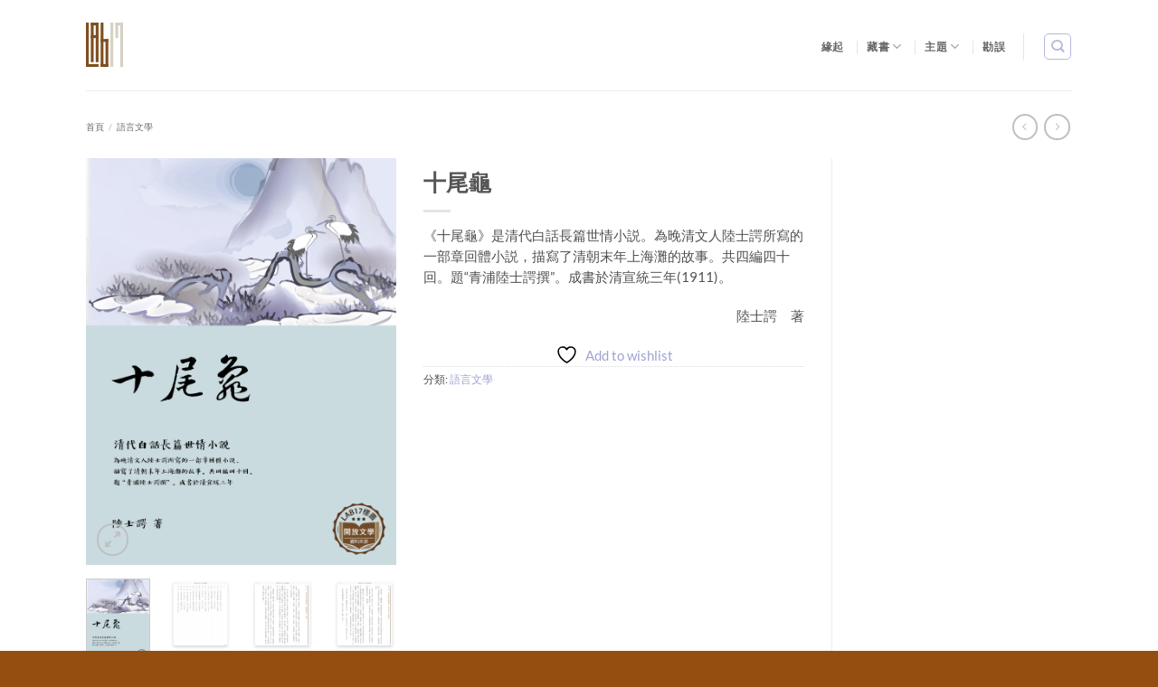

--- FILE ---
content_type: text/html; charset=UTF-8
request_url: https://lab17.iqrator.org/product/oc0089/
body_size: 30891
content:
<!DOCTYPE html>
<html lang="zh-TW" id="html" class="loading-site no-js">
<head>
	<meta charset="UTF-8" />
	<link rel="profile" href="http://gmpg.org/xfn/11" />
	<link rel="pingback" href="https://lab17.iqrator.org/xmlrpc.php" />

					<script>document.documentElement.className = document.documentElement.className + ' yes-js js_active js'</script>
			<script>(function(html){html.className = html.className.replace(/\bno-js\b/,'js')})(document.documentElement);</script>
<title>十尾龜 &#8211; Lab17</title>
<meta name='robots' content='max-image-preview:large' />
	<style>img:is([sizes="auto" i], [sizes^="auto," i]) { contain-intrinsic-size: 3000px 1500px }</style>
	<meta name="viewport" content="width=device-width, initial-scale=1" /><link rel='dns-prefetch' href='//cdn.jsdelivr.net' />
<link rel='prefetch' href='https://lab17.iqrator.org/wp-content/themes/flatsome/assets/js/flatsome.js?ver=22889b626eb7ec03b5a4' />
<link rel='prefetch' href='https://lab17.iqrator.org/wp-content/themes/flatsome/assets/js/chunk.slider.js?ver=3.20.0' />
<link rel='prefetch' href='https://lab17.iqrator.org/wp-content/themes/flatsome/assets/js/chunk.popups.js?ver=3.20.0' />
<link rel='prefetch' href='https://lab17.iqrator.org/wp-content/themes/flatsome/assets/js/chunk.tooltips.js?ver=3.20.0' />
<link rel='prefetch' href='https://lab17.iqrator.org/wp-content/themes/flatsome/assets/js/woocommerce.js?ver=1c9be63d628ff7c3ff4c' />
<link rel="alternate" type="application/rss+xml" title="訂閱《Lab17》&raquo; 資訊提供" href="https://lab17.iqrator.org/feed/" />
<link rel="alternate" type="application/rss+xml" title="訂閱《Lab17》&raquo; 留言的資訊提供" href="https://lab17.iqrator.org/comments/feed/" />
<script type="text/javascript">
/* <![CDATA[ */
window._wpemojiSettings = {"baseUrl":"https:\/\/s.w.org\/images\/core\/emoji\/16.0.1\/72x72\/","ext":".png","svgUrl":"https:\/\/s.w.org\/images\/core\/emoji\/16.0.1\/svg\/","svgExt":".svg","source":{"concatemoji":"https:\/\/lab17.iqrator.org\/wp-includes\/js\/wp-emoji-release.min.js?ver=6.8.3"}};
/*! This file is auto-generated */
!function(s,n){var o,i,e;function c(e){try{var t={supportTests:e,timestamp:(new Date).valueOf()};sessionStorage.setItem(o,JSON.stringify(t))}catch(e){}}function p(e,t,n){e.clearRect(0,0,e.canvas.width,e.canvas.height),e.fillText(t,0,0);var t=new Uint32Array(e.getImageData(0,0,e.canvas.width,e.canvas.height).data),a=(e.clearRect(0,0,e.canvas.width,e.canvas.height),e.fillText(n,0,0),new Uint32Array(e.getImageData(0,0,e.canvas.width,e.canvas.height).data));return t.every(function(e,t){return e===a[t]})}function u(e,t){e.clearRect(0,0,e.canvas.width,e.canvas.height),e.fillText(t,0,0);for(var n=e.getImageData(16,16,1,1),a=0;a<n.data.length;a++)if(0!==n.data[a])return!1;return!0}function f(e,t,n,a){switch(t){case"flag":return n(e,"\ud83c\udff3\ufe0f\u200d\u26a7\ufe0f","\ud83c\udff3\ufe0f\u200b\u26a7\ufe0f")?!1:!n(e,"\ud83c\udde8\ud83c\uddf6","\ud83c\udde8\u200b\ud83c\uddf6")&&!n(e,"\ud83c\udff4\udb40\udc67\udb40\udc62\udb40\udc65\udb40\udc6e\udb40\udc67\udb40\udc7f","\ud83c\udff4\u200b\udb40\udc67\u200b\udb40\udc62\u200b\udb40\udc65\u200b\udb40\udc6e\u200b\udb40\udc67\u200b\udb40\udc7f");case"emoji":return!a(e,"\ud83e\udedf")}return!1}function g(e,t,n,a){var r="undefined"!=typeof WorkerGlobalScope&&self instanceof WorkerGlobalScope?new OffscreenCanvas(300,150):s.createElement("canvas"),o=r.getContext("2d",{willReadFrequently:!0}),i=(o.textBaseline="top",o.font="600 32px Arial",{});return e.forEach(function(e){i[e]=t(o,e,n,a)}),i}function t(e){var t=s.createElement("script");t.src=e,t.defer=!0,s.head.appendChild(t)}"undefined"!=typeof Promise&&(o="wpEmojiSettingsSupports",i=["flag","emoji"],n.supports={everything:!0,everythingExceptFlag:!0},e=new Promise(function(e){s.addEventListener("DOMContentLoaded",e,{once:!0})}),new Promise(function(t){var n=function(){try{var e=JSON.parse(sessionStorage.getItem(o));if("object"==typeof e&&"number"==typeof e.timestamp&&(new Date).valueOf()<e.timestamp+604800&&"object"==typeof e.supportTests)return e.supportTests}catch(e){}return null}();if(!n){if("undefined"!=typeof Worker&&"undefined"!=typeof OffscreenCanvas&&"undefined"!=typeof URL&&URL.createObjectURL&&"undefined"!=typeof Blob)try{var e="postMessage("+g.toString()+"("+[JSON.stringify(i),f.toString(),p.toString(),u.toString()].join(",")+"));",a=new Blob([e],{type:"text/javascript"}),r=new Worker(URL.createObjectURL(a),{name:"wpTestEmojiSupports"});return void(r.onmessage=function(e){c(n=e.data),r.terminate(),t(n)})}catch(e){}c(n=g(i,f,p,u))}t(n)}).then(function(e){for(var t in e)n.supports[t]=e[t],n.supports.everything=n.supports.everything&&n.supports[t],"flag"!==t&&(n.supports.everythingExceptFlag=n.supports.everythingExceptFlag&&n.supports[t]);n.supports.everythingExceptFlag=n.supports.everythingExceptFlag&&!n.supports.flag,n.DOMReady=!1,n.readyCallback=function(){n.DOMReady=!0}}).then(function(){return e}).then(function(){var e;n.supports.everything||(n.readyCallback(),(e=n.source||{}).concatemoji?t(e.concatemoji):e.wpemoji&&e.twemoji&&(t(e.twemoji),t(e.wpemoji)))}))}((window,document),window._wpemojiSettings);
/* ]]> */
</script>
<style id='wp-emoji-styles-inline-css' type='text/css'>

	img.wp-smiley, img.emoji {
		display: inline !important;
		border: none !important;
		box-shadow: none !important;
		height: 1em !important;
		width: 1em !important;
		margin: 0 0.07em !important;
		vertical-align: -0.1em !important;
		background: none !important;
		padding: 0 !important;
	}
</style>
<style id='wp-block-library-inline-css' type='text/css'>
:root{--wp-admin-theme-color:#007cba;--wp-admin-theme-color--rgb:0,124,186;--wp-admin-theme-color-darker-10:#006ba1;--wp-admin-theme-color-darker-10--rgb:0,107,161;--wp-admin-theme-color-darker-20:#005a87;--wp-admin-theme-color-darker-20--rgb:0,90,135;--wp-admin-border-width-focus:2px;--wp-block-synced-color:#7a00df;--wp-block-synced-color--rgb:122,0,223;--wp-bound-block-color:var(--wp-block-synced-color)}@media (min-resolution:192dpi){:root{--wp-admin-border-width-focus:1.5px}}.wp-element-button{cursor:pointer}:root{--wp--preset--font-size--normal:16px;--wp--preset--font-size--huge:42px}:root .has-very-light-gray-background-color{background-color:#eee}:root .has-very-dark-gray-background-color{background-color:#313131}:root .has-very-light-gray-color{color:#eee}:root .has-very-dark-gray-color{color:#313131}:root .has-vivid-green-cyan-to-vivid-cyan-blue-gradient-background{background:linear-gradient(135deg,#00d084,#0693e3)}:root .has-purple-crush-gradient-background{background:linear-gradient(135deg,#34e2e4,#4721fb 50%,#ab1dfe)}:root .has-hazy-dawn-gradient-background{background:linear-gradient(135deg,#faaca8,#dad0ec)}:root .has-subdued-olive-gradient-background{background:linear-gradient(135deg,#fafae1,#67a671)}:root .has-atomic-cream-gradient-background{background:linear-gradient(135deg,#fdd79a,#004a59)}:root .has-nightshade-gradient-background{background:linear-gradient(135deg,#330968,#31cdcf)}:root .has-midnight-gradient-background{background:linear-gradient(135deg,#020381,#2874fc)}.has-regular-font-size{font-size:1em}.has-larger-font-size{font-size:2.625em}.has-normal-font-size{font-size:var(--wp--preset--font-size--normal)}.has-huge-font-size{font-size:var(--wp--preset--font-size--huge)}.has-text-align-center{text-align:center}.has-text-align-left{text-align:left}.has-text-align-right{text-align:right}#end-resizable-editor-section{display:none}.aligncenter{clear:both}.items-justified-left{justify-content:flex-start}.items-justified-center{justify-content:center}.items-justified-right{justify-content:flex-end}.items-justified-space-between{justify-content:space-between}.screen-reader-text{border:0;clip-path:inset(50%);height:1px;margin:-1px;overflow:hidden;padding:0;position:absolute;width:1px;word-wrap:normal!important}.screen-reader-text:focus{background-color:#ddd;clip-path:none;color:#444;display:block;font-size:1em;height:auto;left:5px;line-height:normal;padding:15px 23px 14px;text-decoration:none;top:5px;width:auto;z-index:100000}html :where(.has-border-color){border-style:solid}html :where([style*=border-top-color]){border-top-style:solid}html :where([style*=border-right-color]){border-right-style:solid}html :where([style*=border-bottom-color]){border-bottom-style:solid}html :where([style*=border-left-color]){border-left-style:solid}html :where([style*=border-width]){border-style:solid}html :where([style*=border-top-width]){border-top-style:solid}html :where([style*=border-right-width]){border-right-style:solid}html :where([style*=border-bottom-width]){border-bottom-style:solid}html :where([style*=border-left-width]){border-left-style:solid}html :where(img[class*=wp-image-]){height:auto;max-width:100%}:where(figure){margin:0 0 1em}html :where(.is-position-sticky){--wp-admin--admin-bar--position-offset:var(--wp-admin--admin-bar--height,0px)}@media screen and (max-width:600px){html :where(.is-position-sticky){--wp-admin--admin-bar--position-offset:0px}}
</style>
<link rel='stylesheet' id='contact-form-7-css' href='https://lab17.iqrator.org/wp-content/plugins/contact-form-7/includes/css/styles.css?ver=6.1.1' type='text/css' media='all' />
<link rel='stylesheet' id='vwg_fontawesome-css' href='https://lab17.iqrator.org/wp-content/plugins/video-wc-gallery/includes/fontawesome_v6-6-0/css/all.css?ver=1.41' type='text/css' media='all' />
<link rel='stylesheet' id='videojs-css-css' href='https://lab17.iqrator.org/wp-content/plugins/video-wc-gallery/includes/video-js/video-js.css?ver=1.41' type='text/css' media='all' />
<link rel='stylesheet' id='vwg-flatsome-gallery-css' href='https://lab17.iqrator.org/wp-content/plugins/video-wc-gallery/woocommerce-overwrite/assets/css/flatsome-gallery.css?ver=1.41' type='text/css' media='all' />
<link rel='stylesheet' id='photoswipe-css' href='https://lab17.iqrator.org/wp-content/plugins/woocommerce/assets/css/photoswipe/photoswipe.min.css?ver=10.1.3' type='text/css' media='all' />
<link rel='stylesheet' id='photoswipe-default-skin-css' href='https://lab17.iqrator.org/wp-content/plugins/woocommerce/assets/css/photoswipe/default-skin/default-skin.min.css?ver=10.1.3' type='text/css' media='all' />
<style id='woocommerce-inline-inline-css' type='text/css'>
.woocommerce form .form-row .required { visibility: visible; }
</style>
<link rel='stylesheet' id='ml-lightgallery-css-css' href='https://cdn.jsdelivr.net/npm/lightgallery@2.7.1/css/lightgallery.min.css?ver=2.7.1' type='text/css' media='all' />
<link rel='stylesheet' id='lightgallery-video-css-css' href='https://cdn.jsdelivr.net/npm/lightgallery@2.7.1/css/lg-video.css?ver=2.7.1' type='text/css' media='all' />
<link rel='stylesheet' id='lightgallery-thumbnail-css-css' href='https://cdn.jsdelivr.net/npm/lightgallery@2.7.1/css/lg-thumbnail.css?ver=2.7.1' type='text/css' media='all' />
<link rel='stylesheet' id='ml-lightbox-public-css-css' href='https://lab17.iqrator.org/wp-content/plugins/ml-slider-lightbox/assets/css/ml-lightbox-public.css?ver=2.0.0' type='text/css' media='all' />
<style id='ml-lightbox-public-css-inline-css' type='text/css'>

            /* MetaSlider Lightbox Custom Colors */
            :root {
                --ml-lightbox-icon-color: #000000 !important;
                --ml-lightbox-icon-hover-color: #333333 !important;
            }
            
            .lg-backdrop {
                background-color: #000000 !important;
                opacity: 0.9 !important;
            }
            
            /* Apply custom background color and opacity to thumbnail area */
            .lg-outer .lg-thumb-outer {
                background-color: #000000 !important;
                opacity: 0.9 !important;
            }
            
            .lg-outer .lg-close,
            .lg-outer .lg-prev,
            .lg-outer .lg-next {
                background-color: #ffffff !important;
                color: var(--ml-lightbox-icon-color) !important;
            }
            
            .lg-outer .lg-close:hover,
            .lg-outer .lg-prev:hover,
            .lg-outer .lg-next:hover {
                color: var(--ml-lightbox-icon-hover-color) !important;
            }
            
            /* Prevent layout shifts during loading */
            .lg-outer .lg-item {
                display: flex;
                align-items: center;
                justify-content: center;
            }
            
            .lg-outer .lg-item img {
                max-width: 100%;
                max-height: calc(100vh - 120px);
                width: auto;
                height: auto;
                object-fit: contain;
                object-position: center;
            }
            
            /* Adjust image height when thumbnails are visible */
            .lg-outer.lg-thumbnail .lg-item img {
                max-height: calc(100vh - 160px);
            }
            
            /* Smooth fade transitions */
            .lg-outer .lg-item {
                transition: opacity 0.3s ease-in-out;
            }
        
</style>
<link rel='stylesheet' id='brands-styles-css' href='https://lab17.iqrator.org/wp-content/plugins/woocommerce/assets/css/brands.css?ver=10.1.3' type='text/css' media='all' />
<link rel='stylesheet' id='flatsome-ninjaforms-css' href='https://lab17.iqrator.org/wp-content/themes/flatsome/inc/integrations/ninjaforms/ninjaforms.css?ver=3.20.0' type='text/css' media='all' />
<link rel='stylesheet' id='flatsome-woocommerce-wishlist-css' href='https://lab17.iqrator.org/wp-content/themes/flatsome/inc/integrations/wc-yith-wishlist/wishlist.css?ver=3.20.0' type='text/css' media='all' />
<link rel='stylesheet' id='flatsome-main-css' href='https://lab17.iqrator.org/wp-content/themes/flatsome/assets/css/flatsome.css?ver=3.20.0' type='text/css' media='all' />
<style id='flatsome-main-inline-css' type='text/css'>
@font-face {
				font-family: "fl-icons";
				font-display: block;
				src: url(https://lab17.iqrator.org/wp-content/themes/flatsome/assets/css/icons/fl-icons.eot?v=3.20.0);
				src:
					url(https://lab17.iqrator.org/wp-content/themes/flatsome/assets/css/icons/fl-icons.eot#iefix?v=3.20.0) format("embedded-opentype"),
					url(https://lab17.iqrator.org/wp-content/themes/flatsome/assets/css/icons/fl-icons.woff2?v=3.20.0) format("woff2"),
					url(https://lab17.iqrator.org/wp-content/themes/flatsome/assets/css/icons/fl-icons.ttf?v=3.20.0) format("truetype"),
					url(https://lab17.iqrator.org/wp-content/themes/flatsome/assets/css/icons/fl-icons.woff?v=3.20.0) format("woff"),
					url(https://lab17.iqrator.org/wp-content/themes/flatsome/assets/css/icons/fl-icons.svg?v=3.20.0#fl-icons) format("svg");
			}
</style>
<link rel='stylesheet' id='flatsome-shop-css' href='https://lab17.iqrator.org/wp-content/themes/flatsome/assets/css/flatsome-shop.css?ver=3.20.0' type='text/css' media='all' />
<link rel='stylesheet' id='flatsome-style-css' href='https://lab17.iqrator.org/wp-content/themes/flatsome/style.css?ver=3.20.0' type='text/css' media='all' />
<script type="text/javascript">
            window._nslDOMReady = (function () {
                const executedCallbacks = new Set();
            
                return function (callback) {
                    /**
                    * Third parties might dispatch DOMContentLoaded events, so we need to ensure that we only run our callback once!
                    */
                    if (executedCallbacks.has(callback)) return;
            
                    const wrappedCallback = function () {
                        if (executedCallbacks.has(callback)) return;
                        executedCallbacks.add(callback);
                        callback();
                    };
            
                    if (document.readyState === "complete" || document.readyState === "interactive") {
                        wrappedCallback();
                    } else {
                        document.addEventListener("DOMContentLoaded", wrappedCallback);
                    }
                };
            })();
        </script><script type="text/javascript" id="real3d-flipbook-global-js-extra">
/* <![CDATA[ */
var flipbookOptions_global = {"pages":[],"pdfUrl":"","printPdfUrl":"","tableOfContent":[],"id":"","bookId":"","date":"","lightboxThumbnailUrl":"","mode":"normal","viewMode":"webgl","pageTextureSize":"3000","pageTextureSizeSmall":"1500","pageTextureSizeMobile":"","pageTextureSizeMobileSmall":"1000","minPixelRatio":"1","pdfTextLayer":"true","zoomMin":"0.9","zoomStep":"2","zoomSize":"","zoomReset":"false","doubleClickZoom":"true","pageDrag":"true","singlePageMode":"false","pageFlipDuration":"1","sound":"true","startPage":"1","pageNumberOffset":"0","deeplinking":{"enabled":"false","prefix":""},"responsiveView":"true","responsiveViewTreshold":"768","responsiveViewRatio":"1","cover":"true","backCover":"true","scaleCover":"false","pageCaptions":"false","height":"400","responsiveHeight":"true","containerRatio":"","thumbnailsOnStart":"false","contentOnStart":"false","searchOnStart":"","searchResultsThumbs":"false","tableOfContentCloseOnClick":"true","thumbsCloseOnClick":"true","autoplayOnStart":"false","autoplayInterval":"3000","autoplayLoop":"true","autoplayStartPage":"1","rightToLeft":"false","pageWidth":"","pageHeight":"","thumbSize":"130","logoImg":"","logoUrl":"","logoUrlTarget":"","logoCSS":"position:absolute;left:0;top:0;","menuSelector":"","zIndex":"auto","preloaderText":"","googleAnalyticsTrackingCode":"","pdfBrowserViewerIfIE":"false","modeMobile":"","viewModeMobile":"","aspectMobile":"","aspectRatioMobile":"0.71","singlePageModeIfMobile":"false","logoHideOnMobile":"false","mobile":{"thumbnailsOnStart":"false","contentOnStart":"false","pagesInMemory":"6","bitmapResizeHeight":"","bitmapResizeQuality":"","currentPage":{"enabled":"false"},"pdfUrl":""},"lightboxCssClass":"","lightboxLink":"","lightboxLinkNewWindow":"true","lightboxBackground":"rgb(81, 85, 88)","lightboxBackgroundPattern":"","lightboxBackgroundImage":"","lightboxContainerCSS":"display:inline-block;padding:10px;","lightboxThumbnailHeight":"300","lightboxThumbnailUrlCSS":"display:block;","lightboxThumbnailInfo":"false","lightboxThumbnailInfoText":"","lightboxThumbnailInfoCSS":"top: 0;  width: 100%; height: 100%; font-size: 16px; color: #000; background: rgba(255,255,255,.8); ","showTitle":"false","showDate":"false","hideThumbnail":"false","lightboxText":"","lightboxTextCSS":"display:block;","lightboxTextPosition":"top","lightBoxOpened":"false","lightBoxFullscreen":"false","lightboxStartPage":"","lightboxMarginV":"0","lightboxMarginH":"0","lights":"true","lightPositionX":"0","lightPositionY":"150","lightPositionZ":"1400","lightIntensity":"0.6","shadows":"true","shadowMapSize":"2048","shadowOpacity":"0.2","shadowDistance":"15","pageHardness":"2","coverHardness":"2","pageRoughness":"1","pageMetalness":"0","pageSegmentsW":"6","pageSegmentsH":"1","pagesInMemory":"20","bitmapResizeHeight":"","bitmapResizeQuality":"","pageMiddleShadowSize":"4","pageMiddleShadowColorL":"#7F7F7F","pageMiddleShadowColorR":"#AAAAAA","antialias":"false","pan":"0","tilt":"0","rotateCameraOnMouseDrag":"true","panMax":"20","panMin":"-20","tiltMax":"0","tiltMin":"0","currentPage":{"enabled":"true","title":"Current page","hAlign":"left","vAlign":"top"},"btnAutoplay":{"enabled":"true","title":"Autoplay"},"btnNext":{"enabled":"true","title":"Next Page"},"btnLast":{"enabled":"false","title":"Last Page"},"btnPrev":{"enabled":"true","title":"Previous Page"},"btnFirst":{"enabled":"false","title":"First Page"},"btnZoomIn":{"enabled":"true","title":"Zoom in"},"btnZoomOut":{"enabled":"true","title":"Zoom out"},"btnToc":{"enabled":"true","title":"Table of Contents"},"btnThumbs":{"enabled":"true","title":"Pages"},"btnShare":{"enabled":"true","title":"Share"},"btnNotes":{"enabled":"false","title":"Notes"},"btnDownloadPages":{"enabled":"false","url":"","title":"Download pages"},"btnDownloadPdf":{"enabled":"true","url":"","title":"Download PDF","forceDownload":"true","openInNewWindow":"true"},"btnSound":{"enabled":"true","title":"Sound"},"btnExpand":{"enabled":"true","title":"Toggle fullscreen"},"btnSingle":{"enabled":"true","title":"Toggle single page"},"btnSearch":{"enabled":"false","title":"Search"},"search":{"enabled":"false","title":"Search"},"btnBookmark":{"enabled":"false","title":"Bookmark"},"btnPrint":{"enabled":"true","title":"Print"},"btnTools":{"enabled":"true","title":"Tools"},"btnClose":{"enabled":"true","title":"Close"},"whatsapp":{"enabled":"true"},"twitter":{"enabled":"true"},"facebook":{"enabled":"true"},"pinterest":{"enabled":"true"},"email":{"enabled":"true"},"linkedin":{"enabled":"true"},"digg":{"enabled":"false"},"reddit":{"enabled":"false"},"shareUrl":"","shareTitle":"","shareImage":"","layout":"1","icons":"FontAwesome","skin":"light","useFontAwesome5":"true","sideNavigationButtons":"true","menuNavigationButtons":"false","backgroundColor":"rgb(81, 85, 88)","backgroundPattern":"","backgroundImage":"","backgroundTransparent":"false","menuBackground":"","menuShadow":"","menuMargin":"0","menuPadding":"0","menuOverBook":"false","menuFloating":"false","menuTransparent":"false","menu2Background":"","menu2Shadow":"","menu2Margin":"0","menu2Padding":"0","menu2OverBook":"true","menu2Floating":"false","menu2Transparent":"true","skinColor":"","skinBackground":"","hideMenu":"false","menuAlignHorizontal":"center","btnColor":"","btnColorHover":"","btnBackground":"none","btnRadius":"0","btnMargin":"0","btnSize":"18","btnPaddingV":"10","btnPaddingH":"10","btnShadow":"","btnTextShadow":"","btnBorder":"","arrowColor":"#fff","arrowColorHover":"#fff","arrowBackground":"rgba(0,0,0,0)","arrowBackgroundHover":"rgba(0, 0, 0, .15)","arrowRadius":"4","arrowMargin":"4","arrowSize":"40","arrowPadding":"10","arrowTextShadow":"0px 0px 1px rgba(0, 0, 0, 1)","arrowBorder":"","closeBtnColorHover":"#FFF","closeBtnBackground":"rgba(0,0,0,.4)","closeBtnRadius":"0","closeBtnMargin":"0","closeBtnSize":"20","closeBtnPadding":"5","closeBtnTextShadow":"","closeBtnBorder":"","floatingBtnColor":"","floatingBtnColorHover":"","floatingBtnBackground":"","floatingBtnBackgroundHover":"","floatingBtnRadius":"","floatingBtnMargin":"","floatingBtnSize":"","floatingBtnPadding":"","floatingBtnShadow":"","floatingBtnTextShadow":"","floatingBtnBorder":"","currentPageMarginV":"5","currentPageMarginH":"5","arrowsAlwaysEnabledForNavigation":"true","arrowsDisabledNotFullscreen":"true","touchSwipeEnabled":"true","fitToWidth":"false","rightClickEnabled":"true","linkColor":"rgba(0, 0, 0, 0)","linkColorHover":"rgba(255, 255, 0, 1)","linkOpacity":"0.4","linkTarget":"_blank","pdfAutoLinks":"false","disableRange":"false","strings":{"print":"Print","printLeftPage":"Print left page","printRightPage":"Print right page","printCurrentPage":"Print current page","printAllPages":"Print all pages","download":"Download","downloadLeftPage":"Download left page","downloadRightPage":"Download right page","downloadCurrentPage":"Download current page","downloadAllPages":"Download all pages","bookmarks":"Bookmarks","bookmarkLeftPage":"Bookmark left page","bookmarkRightPage":"Bookmark right page","bookmarkCurrentPage":"Bookmark current page","search":"Search","findInDocument":"Find in document","pagesFoundContaining":"pages found containing","noMatches":"No matches","matchesFound":"matches found","page":"Page","matches":"matches","thumbnails":"Thumbnails","tableOfContent":"Table of Contents","share":"Share","pressEscToClose":"Press ESC to close","password":"Password","addNote":"Add note","typeInYourNote":"Type in your note..."},"access":"free","backgroundMusic":"","cornerCurl":"false","pdfTools":{"pageHeight":1500,"thumbHeight":200,"quality":0.8,"textLayer":"true","autoConvert":"true"},"slug":"","convertPDFLinks":"true","convertPDFLinksWithClass":"","convertPDFLinksWithoutClass":"","overridePDFEmbedder":"true","overrideDflip":"true","overrideWonderPDFEmbed":"true","override3DFlipBook":"true","overridePDFjsViewer":"true","resumeReading":"false","previewPages":"","previewMode":""};
/* ]]> */
</script>
<script type="text/javascript" src="https://lab17.iqrator.org/wp-includes/js/jquery/jquery.min.js?ver=3.7.1" id="jquery-core-js"></script>
<script type="text/javascript" src="https://lab17.iqrator.org/wp-includes/js/jquery/jquery-migrate.min.js?ver=3.4.1" id="jquery-migrate-js"></script>
<script type="text/javascript" src="https://lab17.iqrator.org/wp-content/plugins/woocommerce/assets/js/jquery-blockui/jquery.blockUI.min.js?ver=2.7.0-wc.10.1.3" id="jquery-blockui-js" data-wp-strategy="defer"></script>
<script type="text/javascript" id="wc-add-to-cart-js-extra">
/* <![CDATA[ */
var wc_add_to_cart_params = {"ajax_url":"\/wp-admin\/admin-ajax.php","wc_ajax_url":"\/?wc-ajax=%%endpoint%%","i18n_view_cart":"\u67e5\u770b\u8cfc\u7269\u8eca","cart_url":"https:\/\/lab17.iqrator.org\/cart\/","is_cart":"","cart_redirect_after_add":"no"};
/* ]]> */
</script>
<script type="text/javascript" src="https://lab17.iqrator.org/wp-content/plugins/woocommerce/assets/js/frontend/add-to-cart.min.js?ver=10.1.3" id="wc-add-to-cart-js" defer="defer" data-wp-strategy="defer"></script>
<script type="text/javascript" src="https://lab17.iqrator.org/wp-content/plugins/woocommerce/assets/js/photoswipe/photoswipe.min.js?ver=4.1.1-wc.10.1.3" id="photoswipe-js" defer="defer" data-wp-strategy="defer"></script>
<script type="text/javascript" src="https://lab17.iqrator.org/wp-content/plugins/woocommerce/assets/js/photoswipe/photoswipe-ui-default.min.js?ver=4.1.1-wc.10.1.3" id="photoswipe-ui-default-js" defer="defer" data-wp-strategy="defer"></script>
<script type="text/javascript" id="wc-single-product-js-extra">
/* <![CDATA[ */
var wc_single_product_params = {"i18n_required_rating_text":"\u8acb\u9078\u64c7\u8a55\u5206","i18n_rating_options":["1 \u661f (\u5171 5 \u661f)","2 \u661f (\u5171 5 \u661f)","3 \u661f (\u5171 5 \u661f)","4 \u661f (\u5171 5 \u661f)","5 \u661f (\u5171 5 \u661f)"],"i18n_product_gallery_trigger_text":"\u6aa2\u8996\u5168\u87a2\u5e55\u5716\u5eab","review_rating_required":"yes","flexslider":{"rtl":false,"animation":"slide","smoothHeight":true,"directionNav":false,"controlNav":"thumbnails","slideshow":false,"animationSpeed":500,"animationLoop":false,"allowOneSlide":false},"zoom_enabled":"","zoom_options":[],"photoswipe_enabled":"1","photoswipe_options":{"shareEl":false,"closeOnScroll":false,"history":false,"hideAnimationDuration":0,"showAnimationDuration":0},"flexslider_enabled":""};
/* ]]> */
</script>
<script type="text/javascript" src="https://lab17.iqrator.org/wp-content/plugins/woocommerce/assets/js/frontend/single-product.min.js?ver=10.1.3" id="wc-single-product-js" defer="defer" data-wp-strategy="defer"></script>
<script type="text/javascript" src="https://lab17.iqrator.org/wp-content/plugins/woocommerce/assets/js/js-cookie/js.cookie.min.js?ver=2.1.4-wc.10.1.3" id="js-cookie-js" data-wp-strategy="defer"></script>
<link rel="https://api.w.org/" href="https://lab17.iqrator.org/wp-json/" /><link rel="alternate" title="JSON" type="application/json" href="https://lab17.iqrator.org/wp-json/wp/v2/product/1880" /><link rel="EditURI" type="application/rsd+xml" title="RSD" href="https://lab17.iqrator.org/xmlrpc.php?rsd" />
<meta name="generator" content="WordPress 6.8.3" />
<meta name="generator" content="WooCommerce 10.1.3" />
<link rel="canonical" href="https://lab17.iqrator.org/product/oc0089/" />
<link rel='shortlink' href='https://lab17.iqrator.org/?p=1880' />
<link rel="alternate" title="oEmbed (JSON)" type="application/json+oembed" href="https://lab17.iqrator.org/wp-json/oembed/1.0/embed?url=https%3A%2F%2Flab17.iqrator.org%2Fproduct%2Foc0089%2F" />
<link rel="alternate" title="oEmbed (XML)" type="text/xml+oembed" href="https://lab17.iqrator.org/wp-json/oembed/1.0/embed?url=https%3A%2F%2Flab17.iqrator.org%2Fproduct%2Foc0089%2F&#038;format=xml" />
<meta name="cdp-version" content="1.5.0" />	<noscript><style>.woocommerce-product-gallery{ opacity: 1 !important; }</style></noscript>
	<link rel="icon" href="https://lab17.iqrator.org/wp-content/uploads/2021/11/logo-100x100.png" sizes="32x32" />
<link rel="icon" href="https://lab17.iqrator.org/wp-content/uploads/2021/11/logo-e1636455569400.png" sizes="192x192" />
<link rel="apple-touch-icon" href="https://lab17.iqrator.org/wp-content/uploads/2021/11/logo-e1636455569400.png" />
<meta name="msapplication-TileImage" content="https://lab17.iqrator.org/wp-content/uploads/2021/11/logo-e1636455569400.png" />
<style id="custom-css" type="text/css">:root {--primary-color: #b7ac95;--fs-color-primary: #b7ac95;--fs-color-secondary: #c10230;--fs-color-success: #d6d1c4;--fs-color-alert: #004a98;--fs-color-base: #4f4f4f;--fs-experimental-link-color: #9ea2d0;--fs-experimental-link-color-hover: #004a98;}.tooltipster-base {--tooltip-color: #fff;--tooltip-bg-color: #000;}.off-canvas-right .mfp-content, .off-canvas-left .mfp-content {--drawer-width: 300px;}.off-canvas .mfp-content.off-canvas-cart {--drawer-width: 360px;}.container-width, .full-width .ubermenu-nav, .container, .row{max-width: 1120px}.row.row-collapse{max-width: 1090px}.row.row-small{max-width: 1112.5px}.row.row-large{max-width: 1150px}.header-main{height: 100px}#logo img{max-height: 100px}#logo{width:166px;}.stuck #logo img{padding:5px 0;}.header-bottom{min-height: 15px}.header-top{min-height: 20px}.transparent .header-main{height: 30px}.transparent #logo img{max-height: 30px}.has-transparent + .page-title:first-of-type,.has-transparent + #main > .page-title,.has-transparent + #main > div > .page-title,.has-transparent + #main .page-header-wrapper:first-of-type .page-title{padding-top: 30px;}.header.show-on-scroll,.stuck .header-main{height:93px!important}.stuck #logo img{max-height: 93px!important}.search-form{ width: 100%;}.header-bg-color {background-color: rgba(255,255,255,0.9)}.header-bottom {background-color: #f1f1f1}.top-bar-nav > li > a{line-height: 3px }.header-wrapper:not(.stuck) .header-main .header-nav{margin-top: 3px }.stuck .header-main .nav > li > a{line-height: 7px }.header-bottom-nav > li > a{line-height: 12px }@media (max-width: 549px) {.header-main{height: 70px}#logo img{max-height: 70px}}.nav-dropdown-has-arrow.nav-dropdown-has-border li.has-dropdown:before{border-bottom-color: #d6d1c4;}.nav .nav-dropdown{border-color: #d6d1c4 }.nav-dropdown{font-size:87%}.nav-dropdown-has-arrow li.has-dropdown:after{border-bottom-color: #edeceb;}.nav .nav-dropdown{background-color: #edeceb}.header-top{background-color:#d6d1c4!important;}body{font-size: 92%;}body{font-family: Lato, sans-serif;}body {font-weight: 400;font-style: normal;}.nav > li > a {font-family: Lato, sans-serif;}.mobile-sidebar-levels-2 .nav > li > ul > li > a {font-family: Lato, sans-serif;}.nav > li > a,.mobile-sidebar-levels-2 .nav > li > ul > li > a {font-weight: 700;font-style: normal;}h1,h2,h3,h4,h5,h6,.heading-font, .off-canvas-center .nav-sidebar.nav-vertical > li > a{font-family: Lato, sans-serif;}h1,h2,h3,h4,h5,h6,.heading-font,.banner h1,.banner h2 {font-weight: 700;font-style: normal;}.alt-font{font-family: "Dancing Script", sans-serif;}.alt-font {font-weight: 400!important;font-style: normal!important;}.header:not(.transparent) .header-nav-main.nav > li > a:hover,.header:not(.transparent) .header-nav-main.nav > li.active > a,.header:not(.transparent) .header-nav-main.nav > li.current > a,.header:not(.transparent) .header-nav-main.nav > li > a.active,.header:not(.transparent) .header-nav-main.nav > li > a.current{color: #c10230;}.header-nav-main.nav-line-bottom > li > a:before,.header-nav-main.nav-line-grow > li > a:before,.header-nav-main.nav-line > li > a:before,.header-nav-main.nav-box > li > a:hover,.header-nav-main.nav-box > li.active > a,.header-nav-main.nav-pills > li > a:hover,.header-nav-main.nav-pills > li.active > a{color:#FFF!important;background-color: #c10230;}.header:not(.transparent) .header-bottom-nav.nav > li > a{color: #d6d1c4;}.shop-page-title.featured-title .title-overlay{background-color: rgba(239,237,222,0.79);}.badge-inner.new-bubble-auto{background-color: #944e10}.badge-inner.new-bubble{background-color: #ba0c2f}ins .woocommerce-Price-amount { color: #ba0c2f; }@media screen and (min-width: 550px){.products .box-vertical .box-image{min-width: 200px!important;width: 200px!important;}}.header-main .social-icons,.header-main .cart-icon strong,.header-main .menu-title,.header-main .header-button > .button.is-outline,.header-main .nav > li > a > i:not(.icon-angle-down){color: #b6b8dd!important;}.header-main .header-button > .button.is-outline,.header-main .cart-icon strong:after,.header-main .cart-icon strong{border-color: #b6b8dd!important;}.header-main .header-button > .button:not(.is-outline){background-color: #b6b8dd!important;}.header-main .current-dropdown .cart-icon strong,.header-main .header-button > .button:hover,.header-main .header-button > .button:hover i,.header-main .header-button > .button:hover span{color:#FFF!important;}.header-main .menu-title:hover,.header-main .social-icons a:hover,.header-main .header-button > .button.is-outline:hover,.header-main .nav > li > a:hover > i:not(.icon-angle-down){color: #997a6a!important;}.header-main .current-dropdown .cart-icon strong,.header-main .header-button > .button:hover{background-color: #997a6a!important;}.header-main .current-dropdown .cart-icon strong:after,.header-main .current-dropdown .cart-icon strong,.header-main .header-button > .button:hover{border-color: #997a6a!important;}.footer-1{background-color: #b6b8dd}.footer-2{background-color: #b6b8dd}.absolute-footer, html{background-color: #944e10}.page-title-small + main .product-container > .row{padding-top:0;}.nav-vertical-fly-out > li + li {border-top-width: 1px; border-top-style: solid;}.label-new.menu-item > a:after{content:"New";}.label-hot.menu-item > a:after{content:"Hot";}.label-sale.menu-item > a:after{content:"Sale";}.label-popular.menu-item > a:after{content:"Popular";}</style><style id="kirki-inline-styles">/* latin-ext */
@font-face {
  font-family: 'Lato';
  font-style: normal;
  font-weight: 400;
  font-display: swap;
  src: url(https://lab17.iqrator.org/wp-content/fonts/lato/S6uyw4BMUTPHjxAwXjeu.woff2) format('woff2');
  unicode-range: U+0100-02BA, U+02BD-02C5, U+02C7-02CC, U+02CE-02D7, U+02DD-02FF, U+0304, U+0308, U+0329, U+1D00-1DBF, U+1E00-1E9F, U+1EF2-1EFF, U+2020, U+20A0-20AB, U+20AD-20C0, U+2113, U+2C60-2C7F, U+A720-A7FF;
}
/* latin */
@font-face {
  font-family: 'Lato';
  font-style: normal;
  font-weight: 400;
  font-display: swap;
  src: url(https://lab17.iqrator.org/wp-content/fonts/lato/S6uyw4BMUTPHjx4wXg.woff2) format('woff2');
  unicode-range: U+0000-00FF, U+0131, U+0152-0153, U+02BB-02BC, U+02C6, U+02DA, U+02DC, U+0304, U+0308, U+0329, U+2000-206F, U+20AC, U+2122, U+2191, U+2193, U+2212, U+2215, U+FEFF, U+FFFD;
}
/* latin-ext */
@font-face {
  font-family: 'Lato';
  font-style: normal;
  font-weight: 700;
  font-display: swap;
  src: url(https://lab17.iqrator.org/wp-content/fonts/lato/S6u9w4BMUTPHh6UVSwaPGR_p.woff2) format('woff2');
  unicode-range: U+0100-02BA, U+02BD-02C5, U+02C7-02CC, U+02CE-02D7, U+02DD-02FF, U+0304, U+0308, U+0329, U+1D00-1DBF, U+1E00-1E9F, U+1EF2-1EFF, U+2020, U+20A0-20AB, U+20AD-20C0, U+2113, U+2C60-2C7F, U+A720-A7FF;
}
/* latin */
@font-face {
  font-family: 'Lato';
  font-style: normal;
  font-weight: 700;
  font-display: swap;
  src: url(https://lab17.iqrator.org/wp-content/fonts/lato/S6u9w4BMUTPHh6UVSwiPGQ.woff2) format('woff2');
  unicode-range: U+0000-00FF, U+0131, U+0152-0153, U+02BB-02BC, U+02C6, U+02DA, U+02DC, U+0304, U+0308, U+0329, U+2000-206F, U+20AC, U+2122, U+2191, U+2193, U+2212, U+2215, U+FEFF, U+FFFD;
}/* vietnamese */
@font-face {
  font-family: 'Dancing Script';
  font-style: normal;
  font-weight: 400;
  font-display: swap;
  src: url(https://lab17.iqrator.org/wp-content/fonts/dancing-script/If2cXTr6YS-zF4S-kcSWSVi_sxjsohD9F50Ruu7BMSo3Rep8ltA.woff2) format('woff2');
  unicode-range: U+0102-0103, U+0110-0111, U+0128-0129, U+0168-0169, U+01A0-01A1, U+01AF-01B0, U+0300-0301, U+0303-0304, U+0308-0309, U+0323, U+0329, U+1EA0-1EF9, U+20AB;
}
/* latin-ext */
@font-face {
  font-family: 'Dancing Script';
  font-style: normal;
  font-weight: 400;
  font-display: swap;
  src: url(https://lab17.iqrator.org/wp-content/fonts/dancing-script/If2cXTr6YS-zF4S-kcSWSVi_sxjsohD9F50Ruu7BMSo3ROp8ltA.woff2) format('woff2');
  unicode-range: U+0100-02BA, U+02BD-02C5, U+02C7-02CC, U+02CE-02D7, U+02DD-02FF, U+0304, U+0308, U+0329, U+1D00-1DBF, U+1E00-1E9F, U+1EF2-1EFF, U+2020, U+20A0-20AB, U+20AD-20C0, U+2113, U+2C60-2C7F, U+A720-A7FF;
}
/* latin */
@font-face {
  font-family: 'Dancing Script';
  font-style: normal;
  font-weight: 400;
  font-display: swap;
  src: url(https://lab17.iqrator.org/wp-content/fonts/dancing-script/If2cXTr6YS-zF4S-kcSWSVi_sxjsohD9F50Ruu7BMSo3Sup8.woff2) format('woff2');
  unicode-range: U+0000-00FF, U+0131, U+0152-0153, U+02BB-02BC, U+02C6, U+02DA, U+02DC, U+0304, U+0308, U+0329, U+2000-206F, U+20AC, U+2122, U+2191, U+2193, U+2212, U+2215, U+FEFF, U+FFFD;
}</style></head>

<body class="wp-singular product-template-default single single-product postid-1880 wp-theme-flatsome theme-flatsome woocommerce woocommerce-page woocommerce-no-js metaslider-plugin full-width lightbox nav-dropdown-has-shadow nav-dropdown-has-border">


<a class="skip-link screen-reader-text" href="#main">Skip to content</a>

<div id="wrapper">

	
	<header id="header" class="header has-sticky sticky-jump">
		<div class="header-wrapper">
			<div id="masthead" class="header-main ">
      <div class="header-inner flex-row container logo-left medium-logo-center" role="navigation">

          <!-- Logo -->
          <div id="logo" class="flex-col logo">
            
<!-- Header logo -->
<a href="https://lab17.iqrator.org/" title="Lab17" rel="home">
		<img width="41" height="60" src="https://lab17.iqrator.org/wp-content/uploads/2021/11/logo4.png" class="header_logo header-logo" alt="Lab17"/><img  width="41" height="60" src="https://lab17.iqrator.org/wp-content/uploads/2021/11/logo4.png" class="header-logo-dark" alt="Lab17"/></a>
<p class="logo-tagline"></p>          </div>

          <!-- Mobile Left Elements -->
          <div class="flex-col show-for-medium flex-left">
            <ul class="mobile-nav nav nav-left ">
              <li class="nav-icon has-icon">
			<a href="#" class="is-small" data-open="#main-menu" data-pos="left" data-bg="main-menu-overlay" role="button" aria-label="Menu" aria-controls="main-menu" aria-expanded="false" aria-haspopup="dialog" data-flatsome-role-button>
			<i class="icon-menu" aria-hidden="true"></i>					</a>
	</li>
            </ul>
          </div>

          <!-- Left Elements -->
          <div class="flex-col hide-for-medium flex-left
            flex-grow">
            <ul class="header-nav header-nav-main nav nav-left  nav-divided nav-spacing-xlarge nav-uppercase" >
                          </ul>
          </div>

          <!-- Right Elements -->
          <div class="flex-col hide-for-medium flex-right">
            <ul class="header-nav header-nav-main nav nav-right  nav-divided nav-spacing-xlarge nav-uppercase">
              <li id="menu-item-3691" class="menu-item menu-item-type-post_type menu-item-object-page menu-item-3691 menu-item-design-default"><a href="https://lab17.iqrator.org/%e7%b7%a3%e8%b5%b7/" class="nav-top-link">緣起</a></li>
<li id="menu-item-609" class="menu-item menu-item-type-post_type menu-item-object-page menu-item-has-children current_page_parent menu-item-609 menu-item-design-default has-dropdown"><a href="https://lab17.iqrator.org/shop/" class="nav-top-link" aria-expanded="false" aria-haspopup="menu">藏書<i class="icon-angle-down" aria-hidden="true"></i></a>
<ul class="sub-menu nav-dropdown nav-dropdown-simple">
	<li id="menu-item-211" class="menu-item menu-item-type-post_type menu-item-object-page menu-item-211"><a href="https://lab17.iqrator.org/%e8%97%8f%e6%9b%b8%e5%ba%ab/%e7%86%b1%e9%96%80%e6%8e%92%e8%a1%8c/">熱門排行</a></li>
	<li id="menu-item-216" class="menu-item menu-item-type-post_type menu-item-object-page menu-item-216"><a href="https://lab17.iqrator.org/%e8%97%8f%e6%9b%b8%e5%ba%ab/%e7%b8%bd%e7%ba%87/">總類</a></li>
	<li id="menu-item-4445" class="menu-item menu-item-type-post_type menu-item-object-page menu-item-4445"><a href="https://lab17.iqrator.org/%e8%97%8f%e6%9b%b8%e5%ba%ab/%e5%93%b2%e5%ad%b8/">哲學</a></li>
	<li id="menu-item-4444" class="menu-item menu-item-type-post_type menu-item-object-page menu-item-4444"><a href="https://lab17.iqrator.org/%e8%97%8f%e6%9b%b8%e5%ba%ab/%e5%ae%97%e6%95%99%e9%a1%9e/">宗教</a></li>
	<li id="menu-item-219" class="menu-item menu-item-type-post_type menu-item-object-page menu-item-219"><a href="https://lab17.iqrator.org/%e8%97%8f%e6%9b%b8%e5%ba%ab/%e7%a7%91%e5%ad%b8/">科學</a></li>
	<li id="menu-item-4412" class="menu-item menu-item-type-post_type menu-item-object-page menu-item-4412"><a href="https://lab17.iqrator.org/%e8%97%8f%e6%9b%b8%e5%ba%ab/%e6%87%89%e7%94%a8%e7%a7%91%e5%ad%b8/">應用科學</a></li>
	<li id="menu-item-4443" class="menu-item menu-item-type-post_type menu-item-object-page menu-item-4443"><a href="https://lab17.iqrator.org/%e8%97%8f%e6%9b%b8%e5%ba%ab/%e7%a4%be%e6%9c%83%e7%a7%91%e5%ad%b8/">社會科學</a></li>
	<li id="menu-item-4442" class="menu-item menu-item-type-post_type menu-item-object-page menu-item-4442"><a href="https://lab17.iqrator.org/%e8%97%8f%e6%9b%b8%e5%ba%ab/%e5%8f%b2%e5%9c%b0/">史地</a></li>
	<li id="menu-item-4441" class="menu-item menu-item-type-post_type menu-item-object-page menu-item-4441"><a href="https://lab17.iqrator.org/%e8%97%8f%e6%9b%b8%e5%ba%ab/%e4%b8%96%e7%95%8c%e5%8f%b2%e5%9c%b0/">世界史地</a></li>
	<li id="menu-item-4440" class="menu-item menu-item-type-post_type menu-item-object-page menu-item-4440"><a href="https://lab17.iqrator.org/%e8%97%8f%e6%9b%b8%e5%ba%ab/%e8%aa%9e%e8%a8%80%e6%96%87%e5%ad%b8/">語言文學</a></li>
	<li id="menu-item-4439" class="menu-item menu-item-type-post_type menu-item-object-page menu-item-4439"><a href="https://lab17.iqrator.org/%e8%97%8f%e6%9b%b8%e5%ba%ab/%e8%97%9d%e8%a1%93/">藝術</a></li>
	<li id="menu-item-4438" class="menu-item menu-item-type-post_type menu-item-object-page menu-item-4438"><a href="https://lab17.iqrator.org/%e8%97%8f%e6%9b%b8%e5%ba%ab/%e8%8b%b1%e6%96%87/">英文書</a></li>
	<li id="menu-item-4437" class="menu-item menu-item-type-post_type menu-item-object-page menu-item-4437"><a href="https://lab17.iqrator.org/%e8%97%8f%e6%9b%b8%e5%ba%ab/%e6%97%a5%e6%96%87/">日文書</a></li>
</ul>
</li>
<li id="menu-item-8318" class="menu-item menu-item-type-post_type menu-item-object-page menu-item-has-children menu-item-8318 menu-item-design-default has-dropdown"><a href="https://lab17.iqrator.org/theme/" class="nav-top-link" aria-expanded="false" aria-haspopup="menu">主題<i class="icon-angle-down" aria-hidden="true"></i></a>
<ul class="sub-menu nav-dropdown nav-dropdown-simple">
	<li id="menu-item-8324" class="menu-item menu-item-type-post_type menu-item-object-page menu-item-8324"><a href="https://lab17.iqrator.org/theme/%e6%b8%85%e9%a3%9f%e9%a5%97%e5%ae%b4/">清食饗宴</a></li>
	<li id="menu-item-9195" class="menu-item menu-item-type-post_type menu-item-object-page menu-item-9195"><a href="https://lab17.iqrator.org/theme/%e8%b7%9f%e8%91%97%e6%96%87%e4%ba%ba%e8%b6%a3%e6%97%85%e8%a1%8c/">跟著文人趣旅行￼</a></li>
</ul>
</li>
<li id="menu-item-115" class="menu-item menu-item-type-post_type menu-item-object-page menu-item-115 menu-item-design-default"><a href="https://lab17.iqrator.org/%e5%8b%98%e8%aa%a4%e7%99%bb%e8%a8%98/" class="nav-top-link">勘誤</a></li>
<li class="header-divider"></li><li class="header-search header-search-dropdown has-icon has-dropdown menu-item-has-children">
	<div class="header-button">	<a href="#" aria-label="搜尋" aria-haspopup="true" aria-expanded="false" aria-controls="ux-search-dropdown" class="nav-top-link icon button round is-outline is-small"><i class="icon-search" aria-hidden="true"></i></a>
	</div>	<ul id="ux-search-dropdown" class="nav-dropdown nav-dropdown-simple">
	 	<li class="header-search-form search-form html relative has-icon">
	<div class="header-search-form-wrapper">
		<div class="searchform-wrapper ux-search-box relative form-flat is-normal"><form role="search" method="get" class="searchform" action="https://lab17.iqrator.org/">
	<div class="flex-row relative">
						<div class="flex-col flex-grow">
			<label class="screen-reader-text" for="woocommerce-product-search-field-0">搜尋關鍵字:</label>
			<input type="search" id="woocommerce-product-search-field-0" class="search-field mb-0" placeholder="請輸入" value="" name="s" />
			<input type="hidden" name="post_type" value="product" />
					</div>
		<div class="flex-col">
			<button type="submit" value="搜尋" class="ux-search-submit submit-button secondary button  icon mb-0" aria-label="Submit">
				<i class="icon-search" aria-hidden="true"></i>			</button>
		</div>
	</div>
	<div class="live-search-results text-left z-top"></div>
</form>
</div>	</div>
</li>
	</ul>
</li>
            </ul>
          </div>

          <!-- Mobile Right Elements -->
          <div class="flex-col show-for-medium flex-right">
            <ul class="mobile-nav nav nav-right ">
              <li class="cart-item has-icon">

<div class="header-button">
		<a href="https://lab17.iqrator.org/cart/" class="header-cart-link nav-top-link icon button circle is-outline is-small off-canvas-toggle" title="購物車" aria-label="查看購物車" aria-expanded="false" aria-haspopup="dialog" role="button" data-open="#cart-popup" data-class="off-canvas-cart" data-pos="right" aria-controls="cart-popup" data-flatsome-role-button>

  	<i class="icon-shopping-cart" aria-hidden="true" data-icon-label="0"></i>  </a>
</div>

  <!-- Cart Sidebar Popup -->
  <div id="cart-popup" class="mfp-hide">
  <div class="cart-popup-inner inner-padding cart-popup-inner--sticky">
      <div class="cart-popup-title text-center">
          <span class="heading-font uppercase">購物車</span>
          <div class="is-divider"></div>
      </div>
	  <div class="widget_shopping_cart">
		  <div class="widget_shopping_cart_content">
			  

	<div class="ux-mini-cart-empty flex flex-row-col text-center pt pb">
				<div class="ux-mini-cart-empty-icon">
			<svg aria-hidden="true" xmlns="http://www.w3.org/2000/svg" viewBox="0 0 17 19" style="opacity:.1;height:80px;">
				<path d="M8.5 0C6.7 0 5.3 1.2 5.3 2.7v2H2.1c-.3 0-.6.3-.7.7L0 18.2c0 .4.2.8.6.8h15.7c.4 0 .7-.3.7-.7v-.1L15.6 5.4c0-.3-.3-.6-.7-.6h-3.2v-2c0-1.6-1.4-2.8-3.2-2.8zM6.7 2.7c0-.8.8-1.4 1.8-1.4s1.8.6 1.8 1.4v2H6.7v-2zm7.5 3.4 1.3 11.5h-14L2.8 6.1h2.5v1.4c0 .4.3.7.7.7.4 0 .7-.3.7-.7V6.1h3.5v1.4c0 .4.3.7.7.7s.7-.3.7-.7V6.1h2.6z" fill-rule="evenodd" clip-rule="evenodd" fill="currentColor"></path>
			</svg>
		</div>
				<p class="woocommerce-mini-cart__empty-message empty">購物車內沒有任何商品。</p>
					<p class="return-to-shop">
				<a class="button primary wc-backward" href="https://lab17.iqrator.org/shop/">
					回到商店				</a>
			</p>
				</div>


		  </div>
	  </div>
               </div>
  </div>

</li>
            </ul>
          </div>

      </div>

            <div class="container"><div class="top-divider full-width"></div></div>
      </div>

<div class="header-bg-container fill"><div class="header-bg-image fill"></div><div class="header-bg-color fill"></div></div>		</div>
	</header>

	<div class="page-title shop-page-title product-page-title">
	<div class="page-title-inner flex-row medium-flex-wrap container">
	  <div class="flex-col flex-grow medium-text-center">
	  		<div class="is-xsmall">
	<nav class="woocommerce-breadcrumb breadcrumbs uppercase" aria-label="Breadcrumb"><a href="https://lab17.iqrator.org">首頁</a> <span class="divider">&#47;</span> <a href="https://lab17.iqrator.org/product-category/%e8%aa%9e%e8%a8%80%e6%96%87%e5%ad%b8/">語言文學</a></nav></div>
	  </div>

	   <div class="flex-col medium-text-center">
		   	<ul class="next-prev-thumbs is-small ">         <li class="prod-dropdown has-dropdown">
               <a href="https://lab17.iqrator.org/product/oc0093/" rel="next" class="button icon is-outline circle" aria-label="Next product">
                  <i class="icon-angle-left" aria-hidden="true"></i>              </a>
              <div class="nav-dropdown">
                <a title="南唐近事" href="https://lab17.iqrator.org/product/oc0093/">
                <img width="100" height="100" src="https://lab17.iqrator.org/wp-content/uploads/2021/12/OC0093_南唐近事-1-100x100.jpg" class="attachment-woocommerce_gallery_thumbnail size-woocommerce_gallery_thumbnail wp-post-image" alt="" decoding="async" srcset="https://lab17.iqrator.org/wp-content/uploads/2021/12/OC0093_南唐近事-1-100x100.jpg 100w, https://lab17.iqrator.org/wp-content/uploads/2021/12/OC0093_南唐近事-1-150x150.jpg 150w" sizes="(max-width: 100px) 100vw, 100px" /></a>
              </div>
          </li>
               <li class="prod-dropdown has-dropdown">
               <a href="https://lab17.iqrator.org/product/oc0086/" rel="previous" class="button icon is-outline circle" aria-label="Previous product">
                  <i class="icon-angle-right" aria-hidden="true"></i>              </a>
              <div class="nav-dropdown">
                  <a title="北里志" href="https://lab17.iqrator.org/product/oc0086/">
                  <img width="100" height="100" src="https://lab17.iqrator.org/wp-content/uploads/2021/12/OC0086_北里志-100x100.jpg" class="attachment-woocommerce_gallery_thumbnail size-woocommerce_gallery_thumbnail wp-post-image" alt="" decoding="async" srcset="https://lab17.iqrator.org/wp-content/uploads/2021/12/OC0086_北里志-100x100.jpg 100w, https://lab17.iqrator.org/wp-content/uploads/2021/12/OC0086_北里志-150x150.jpg 150w" sizes="(max-width: 100px) 100vw, 100px" /></a>
              </div>
          </li>
      </ul>	   </div>
	</div>
</div>

	<main id="main" class="">

	<div class="shop-container">

		
			<div class="container">
	<div class="woocommerce-notices-wrapper"></div></div>
<div id="product-1880" class="product type-product post-1880 status-publish first instock product_cat-26 has-post-thumbnail shipping-taxable product-type-simple">
	<div class="product-container">
<div class="product-main">
<div class="row mb-0 content-row">


	<div class="product-gallery col large-4">
				
<div class="product-images relative mb-half has-hover woocommerce-product-gallery woocommerce-product-gallery--with-images woocommerce-product-gallery--columns-4 images" data-columns="4">

  <div class="badge-container is-larger absolute left top z-1">

</div>

  <div class="image-tools absolute top show-on-hover right z-3">
    		<div class="wishlist-icon">
			<button class="wishlist-button button is-outline circle icon" aria-label="Wishlist">
				<i class="icon-heart" aria-hidden="true"></i>			</button>
			<div class="wishlist-popup dark">
				
<div
	class="yith-wcwl-add-to-wishlist add-to-wishlist-1880 yith-wcwl-add-to-wishlist--link-style yith-wcwl-add-to-wishlist--single wishlist-fragment on-first-load"
	data-fragment-ref="1880"
	data-fragment-options="{&quot;base_url&quot;:&quot;&quot;,&quot;product_id&quot;:1880,&quot;parent_product_id&quot;:0,&quot;product_type&quot;:&quot;simple&quot;,&quot;is_single&quot;:true,&quot;in_default_wishlist&quot;:false,&quot;show_view&quot;:true,&quot;browse_wishlist_text&quot;:&quot;Browse wishlist&quot;,&quot;already_in_wishslist_text&quot;:&quot;The product is already in your wishlist!&quot;,&quot;product_added_text&quot;:&quot;\u52a0\u5165\u6536\u85cf\uff01&quot;,&quot;available_multi_wishlist&quot;:false,&quot;disable_wishlist&quot;:false,&quot;show_count&quot;:false,&quot;ajax_loading&quot;:false,&quot;loop_position&quot;:&quot;after_add_to_cart&quot;,&quot;item&quot;:&quot;add_to_wishlist&quot;}"
>
			
			<!-- ADD TO WISHLIST -->
			
<div class="yith-wcwl-add-button">
		<a
		href="?add_to_wishlist=1880&#038;_wpnonce=51f526ce15"
		class="add_to_wishlist single_add_to_wishlist"
		data-product-id="1880"
		data-product-type="simple"
		data-original-product-id="0"
		data-title="Add to wishlist"
		rel="nofollow"
	>
		<svg id="yith-wcwl-icon-heart-outline" class="yith-wcwl-icon-svg" fill="none" stroke-width="1.5" stroke="currentColor" viewBox="0 0 24 24" xmlns="http://www.w3.org/2000/svg">
  <path stroke-linecap="round" stroke-linejoin="round" d="M21 8.25c0-2.485-2.099-4.5-4.688-4.5-1.935 0-3.597 1.126-4.312 2.733-.715-1.607-2.377-2.733-4.313-2.733C5.1 3.75 3 5.765 3 8.25c0 7.22 9 12 9 12s9-4.78 9-12Z"></path>
</svg>		<span>Add to wishlist</span>
	</a>
</div>

			<!-- COUNT TEXT -->
			
			</div>
			</div>
		</div>
		  </div>

  <div class="woocommerce-product-gallery__wrapper product-gallery-slider slider slider-nav-small mb-half"
        data-flickity-options='{
                "cellAlign": "center",
                "wrapAround": true,
                "autoPlay": false,
                "prevNextButtons":true,
                "adaptiveHeight": true,
                "imagesLoaded": true,
                "lazyLoad": 1,
                "dragThreshold" : 15,
                "pageDots": false,
                "rightToLeft": false       }'>
    <div data-thumb="https://lab17.iqrator.org/wp-content/uploads/2021/12/OC0089_十尾龜-100x100.jpg" data-thumb-alt="十尾龜" data-thumb-srcset="https://lab17.iqrator.org/wp-content/uploads/2021/12/OC0089_十尾龜-100x100.jpg 100w, https://lab17.iqrator.org/wp-content/uploads/2021/12/OC0089_十尾龜-150x150.jpg 150w"  data-thumb-sizes="(max-width: 100px) 100vw, 100px" class="woocommerce-product-gallery__image slide first"><a href="https://lab17.iqrator.org/wp-content/uploads/2021/12/OC0089_十尾龜.jpg"><img width="1563" height="2048" src="https://lab17.iqrator.org/wp-content/uploads/2021/12/OC0089_十尾龜.jpg" class="wp-post-image ux-skip-lazy" alt="十尾龜" data-caption="" data-src="https://lab17.iqrator.org/wp-content/uploads/2021/12/OC0089_十尾龜.jpg" data-large_image="https://lab17.iqrator.org/wp-content/uploads/2021/12/OC0089_十尾龜.jpg" data-large_image_width="1563" data-large_image_height="2048" decoding="async" fetchpriority="high" srcset="https://lab17.iqrator.org/wp-content/uploads/2021/12/OC0089_十尾龜.jpg 1563w, https://lab17.iqrator.org/wp-content/uploads/2021/12/OC0089_十尾龜-229x300.jpg 229w, https://lab17.iqrator.org/wp-content/uploads/2021/12/OC0089_十尾龜-782x1024.jpg 782w, https://lab17.iqrator.org/wp-content/uploads/2021/12/OC0089_十尾龜-768x1006.jpg 768w, https://lab17.iqrator.org/wp-content/uploads/2021/12/OC0089_十尾龜-1172x1536.jpg 1172w, https://lab17.iqrator.org/wp-content/uploads/2021/12/OC0089_十尾龜-200x262.jpg 200w" sizes="(max-width: 1563px) 100vw, 1563px" /></a></div><div data-thumb="https://lab17.iqrator.org/wp-content/uploads/2021/12/oc0089-1-100x100.png" data-thumb-alt="十尾龜：圖片 2" data-thumb-srcset="https://lab17.iqrator.org/wp-content/uploads/2021/12/oc0089-1-100x100.png 100w, https://lab17.iqrator.org/wp-content/uploads/2021/12/oc0089-1-150x150.png 150w"  data-thumb-sizes="(max-width: 100px) 100vw, 100px" class="woocommerce-product-gallery__image slide"><a href="https://lab17.iqrator.org/wp-content/uploads/2021/12/oc0089-1.png"><img width="1716" height="1960" src="https://lab17.iqrator.org/wp-content/uploads/2021/12/oc0089-1.png" class="" alt="十尾龜：圖片 2" data-caption="" data-src="https://lab17.iqrator.org/wp-content/uploads/2021/12/oc0089-1.png" data-large_image="https://lab17.iqrator.org/wp-content/uploads/2021/12/oc0089-1.png" data-large_image_width="1716" data-large_image_height="1960" decoding="async" srcset="https://lab17.iqrator.org/wp-content/uploads/2021/12/oc0089-1.png 1716w, https://lab17.iqrator.org/wp-content/uploads/2021/12/oc0089-1-200x228.png 200w, https://lab17.iqrator.org/wp-content/uploads/2021/12/oc0089-1-263x300.png 263w, https://lab17.iqrator.org/wp-content/uploads/2021/12/oc0089-1-897x1024.png 897w, https://lab17.iqrator.org/wp-content/uploads/2021/12/oc0089-1-768x877.png 768w, https://lab17.iqrator.org/wp-content/uploads/2021/12/oc0089-1-1345x1536.png 1345w" sizes="(max-width: 1716px) 100vw, 1716px" /></a></div><div data-thumb="https://lab17.iqrator.org/wp-content/uploads/2021/12/oc0089-2-100x100.png" data-thumb-alt="十尾龜：圖片 3" data-thumb-srcset="https://lab17.iqrator.org/wp-content/uploads/2021/12/oc0089-2-100x100.png 100w, https://lab17.iqrator.org/wp-content/uploads/2021/12/oc0089-2-150x150.png 150w"  data-thumb-sizes="(max-width: 100px) 100vw, 100px" class="woocommerce-product-gallery__image slide"><a href="https://lab17.iqrator.org/wp-content/uploads/2021/12/oc0089-2.png"><img width="1716" height="1960" src="https://lab17.iqrator.org/wp-content/uploads/2021/12/oc0089-2.png" class="" alt="十尾龜：圖片 3" data-caption="" data-src="https://lab17.iqrator.org/wp-content/uploads/2021/12/oc0089-2.png" data-large_image="https://lab17.iqrator.org/wp-content/uploads/2021/12/oc0089-2.png" data-large_image_width="1716" data-large_image_height="1960" decoding="async" srcset="https://lab17.iqrator.org/wp-content/uploads/2021/12/oc0089-2.png 1716w, https://lab17.iqrator.org/wp-content/uploads/2021/12/oc0089-2-200x228.png 200w, https://lab17.iqrator.org/wp-content/uploads/2021/12/oc0089-2-263x300.png 263w, https://lab17.iqrator.org/wp-content/uploads/2021/12/oc0089-2-897x1024.png 897w, https://lab17.iqrator.org/wp-content/uploads/2021/12/oc0089-2-768x877.png 768w, https://lab17.iqrator.org/wp-content/uploads/2021/12/oc0089-2-1345x1536.png 1345w" sizes="(max-width: 1716px) 100vw, 1716px" /></a></div><div data-thumb="https://lab17.iqrator.org/wp-content/uploads/2021/12/oc0089-3-100x100.png" data-thumb-alt="十尾龜：圖片 4" data-thumb-srcset="https://lab17.iqrator.org/wp-content/uploads/2021/12/oc0089-3-100x100.png 100w, https://lab17.iqrator.org/wp-content/uploads/2021/12/oc0089-3-150x150.png 150w"  data-thumb-sizes="(max-width: 100px) 100vw, 100px" class="woocommerce-product-gallery__image slide"><a href="https://lab17.iqrator.org/wp-content/uploads/2021/12/oc0089-3.png"><img width="1716" height="1960" src="https://lab17.iqrator.org/wp-content/uploads/2021/12/oc0089-3.png" class="" alt="十尾龜：圖片 4" data-caption="" data-src="https://lab17.iqrator.org/wp-content/uploads/2021/12/oc0089-3.png" data-large_image="https://lab17.iqrator.org/wp-content/uploads/2021/12/oc0089-3.png" data-large_image_width="1716" data-large_image_height="1960" decoding="async" loading="lazy" srcset="https://lab17.iqrator.org/wp-content/uploads/2021/12/oc0089-3.png 1716w, https://lab17.iqrator.org/wp-content/uploads/2021/12/oc0089-3-200x228.png 200w, https://lab17.iqrator.org/wp-content/uploads/2021/12/oc0089-3-263x300.png 263w, https://lab17.iqrator.org/wp-content/uploads/2021/12/oc0089-3-897x1024.png 897w, https://lab17.iqrator.org/wp-content/uploads/2021/12/oc0089-3-768x877.png 768w, https://lab17.iqrator.org/wp-content/uploads/2021/12/oc0089-3-1345x1536.png 1345w" sizes="auto, (max-width: 1716px) 100vw, 1716px" /></a></div>  </div>

  <div class="image-tools absolute bottom left z-3">
    <a role="button" href="#product-zoom" class="zoom-button button is-outline circle icon tooltip hide-for-small" title="Zoom" aria-label="Zoom" data-flatsome-role-button><i class="icon-expand" aria-hidden="true"></i></a>  </div>
</div>

	<div class="product-thumbnails thumbnails slider-no-arrows slider row row-small row-slider slider-nav-small small-columns-4 vwg-flatsome-theme vwg-equal-thumbs"
		data-flickity-options='{
			"cellAlign": "left",
			"wrapAround": false,
			"autoPlay": false,
			"prevNextButtons": true,
			"asNavFor": ".product-gallery-slider",
			"percentPosition": true,
			"imagesLoaded": true,
			"pageDots": false,
			"rightToLeft": false,
			"contain": true
		}'>
        					<div class="col is-nav-selected first" data-index="0">
				<a>
					<img src="https://lab17.iqrator.org/wp-content/uploads/2021/12/OC0089_十尾龜-200x262.jpg" alt="" class="attachment-woocommerce_thumbnail" />				</a>
			</div><div class="col" data-index="1"><a><img src="https://lab17.iqrator.org/wp-content/uploads/2021/12/oc0089-1-200x228.png" alt="" class="attachment-woocommerce_thumbnail" /></a></div><div class="col" data-index="2"><a><img src="https://lab17.iqrator.org/wp-content/uploads/2021/12/oc0089-2-200x228.png" alt="" class="attachment-woocommerce_thumbnail" /></a></div><div class="col" data-index="3"><a><img src="https://lab17.iqrator.org/wp-content/uploads/2021/12/oc0089-3-200x228.png" alt="" class="attachment-woocommerce_thumbnail" /></a></div>        	</div>
				</div>

	<div class="product-info summary col-fit col-divided col entry-summary product-summary text-left">

		<h1 class="product-title product_title entry-title">
	十尾龜</h1>

	<div class="is-divider small"></div>
<div class="price-wrapper">
	<p class="price product-page-price ">
  </p>
</div>
<div class="product-short-description">
	<p>《十尾龜》是清代白話長篇世情小説。為晚清文人陸士諤所寫的一部章回體小説，描寫了清朝末年上海灘的故事。共四編四十回。題“青浦陸士諤撰”。成書於清宣統三年(1911)。</p>
<p style="text-align: right;">陸士諤　著</p>
</div>

<div
	class="yith-wcwl-add-to-wishlist add-to-wishlist-1880 yith-wcwl-add-to-wishlist--link-style yith-wcwl-add-to-wishlist--single wishlist-fragment on-first-load"
	data-fragment-ref="1880"
	data-fragment-options="{&quot;base_url&quot;:&quot;&quot;,&quot;product_id&quot;:1880,&quot;parent_product_id&quot;:0,&quot;product_type&quot;:&quot;simple&quot;,&quot;is_single&quot;:true,&quot;in_default_wishlist&quot;:false,&quot;show_view&quot;:true,&quot;browse_wishlist_text&quot;:&quot;Browse wishlist&quot;,&quot;already_in_wishslist_text&quot;:&quot;The product is already in your wishlist!&quot;,&quot;product_added_text&quot;:&quot;\u52a0\u5165\u6536\u85cf\uff01&quot;,&quot;available_multi_wishlist&quot;:false,&quot;disable_wishlist&quot;:false,&quot;show_count&quot;:false,&quot;ajax_loading&quot;:false,&quot;loop_position&quot;:&quot;after_add_to_cart&quot;,&quot;item&quot;:&quot;add_to_wishlist&quot;}"
>
			
			<!-- ADD TO WISHLIST -->
			
<div class="yith-wcwl-add-button">
		<a
		href="?add_to_wishlist=1880&#038;_wpnonce=51f526ce15"
		class="add_to_wishlist single_add_to_wishlist"
		data-product-id="1880"
		data-product-type="simple"
		data-original-product-id="0"
		data-title="Add to wishlist"
		rel="nofollow"
	>
		<svg id="yith-wcwl-icon-heart-outline" class="yith-wcwl-icon-svg" fill="none" stroke-width="1.5" stroke="currentColor" viewBox="0 0 24 24" xmlns="http://www.w3.org/2000/svg">
  <path stroke-linecap="round" stroke-linejoin="round" d="M21 8.25c0-2.485-2.099-4.5-4.688-4.5-1.935 0-3.597 1.126-4.312 2.733-.715-1.607-2.377-2.733-4.313-2.733C5.1 3.75 3 5.765 3 8.25c0 7.22 9 12 9 12s9-4.78 9-12Z"></path>
</svg>		<span>Add to wishlist</span>
	</a>
</div>

			<!-- COUNT TEXT -->
			
			</div>
<div class="product_meta">

	
	
	<span class="posted_in">分類: <a href="https://lab17.iqrator.org/product-category/%e8%aa%9e%e8%a8%80%e6%96%87%e5%ad%b8/" rel="tag">語言文學</a></span>
	
	
</div>

	</div>

	<div id="product-sidebar" class="col large-3 hide-for-medium ">
			</div>

</div>
</div>

<div class="product-footer">
	<div class="container">
		
	<div class="woocommerce-tabs wc-tabs-wrapper container tabbed-content">
		<ul class="tabs wc-tabs product-tabs small-nav-collapse nav nav-uppercase nav-outline nav-left" role="tablist">
							<li role="presentation" class="description_tab active" id="tab-title-description">
					<a href="#tab-description" role="tab" aria-selected="true" aria-controls="tab-description">
						描述					</a>
				</li>
											<li role="presentation" class="ux_global_tab_tab " id="tab-title-ux_global_tab">
					<a href="#tab-ux_global_tab" role="tab" aria-selected="false" aria-controls="tab-ux_global_tab" tabindex="-1">
						CC版權宣告					</a>
				</li>
									</ul>
		<div class="tab-panels">
							<div class="woocommerce-Tabs-panel woocommerce-Tabs-panel--description panel entry-content active" id="tab-description" role="tabpanel" aria-labelledby="tab-title-description">
										

<p>《十尾龜》四編四十回，小說書目書多未著錄，惟見《中國通俗小說總目提要》著為殘本，錄其第三編十四回回目。此全本極罕見。書敘舊上海十里洋場的魅魎生活：土財主、洋買辦、暴發戶、留學生、商號老闆、軍政官吏、掮客、幫閒、婊子、騙子、小姐、姨太太……把這許多人投入到烏煙瘴氣的鏇渦里，揭示了當年由封閉步入開放初期種種社會現象，頗有認識價值。</p>
<p>《十尾龜》和用方言寫成的那部難以卒讀的《九尾龜》不同，以流暢的國語，作樸實的記述。書中多用第一人稱，讀來自然，但話中套話，標點十分繁雜。作者陸士諤（1877－l944）是近代著名多產小說家，在清末已著有小說二十四種，入民國後又有六種作品問世。而《十尾龜》不見流傳，殊深可惜。</p>
<hr />
<h4>目錄：</h4>
<p>第一回　費春泉初臨繁華地　馬靜齋宴客一品香<br />
第二回　安塏第無意遇豪商　清和坊有心捉瘟客<br />
第三回　盤舊店呆東中計　吃花煙俊僕銷魂<br />
第四回　費春泉金屋藏嬌　王阿根茶樓遇騙<br />
第五回　墊空當俊僕結新歡　抬轎子乖人受暗算<br />
第六回　老同事勞心放冷箭　好朋友出力打圓場<br />
第七回　遇異僧兩宗合一　成美眷賓主聯姻<br />
第八回　老英雄縣監遭慘弧　小俠女黑夜報親仇<br />
第九回　譚老頭幻術弄偷丁　毛惠伯正言摧俗論<br />
第十回　張勝貴妙術起沉痾　鄭紫陽微言箴惡俗<br />
第十一回　鄉曲辮洋行訪友　小滑頭酒館談心<br />
第十二回　梅心泉發起國貨會　袁福生空娶粉桃花<br />
第十三回　推星命亂道胡言　煮人肉毀屍滅跡<br />
第十四回　王阿聰力學毀家　周湘卿精心弔膀<br />
第十五回　春生錦帳婆媳聯床　變起家庭爺兒吃醋<br />
第十六回　痛嬌兒風淒雨冷　建新論石破天驚<br />
第十七回　恩慶裡馬夫打野雞　普天香嫖客施毒計<br />
第十八回　卜神課瞎子吃耳光　唱山歌滑頭剪辮子<br />
第十九回　奔角稽顙心驚獅吼　握拳透爪氣懾奸雄<br />
第二十回　索金釧滑頭露馬腳　打茶圍缺嘴吹牛皮<br />
第二十一回　錢姨姨三更驚噩夢　費太太一棹訪春<br />
第二十二回　游張園擂台成虛話　談國貨嬌女逞機鋒<br />
第二十三回　費太太宴客醉芳樓　曹小姐走報惡消息<br />
第二十四回　騙珍飾征帆赴粵水　報捕房偵探鬧申江<br />
第二十五回　報惡聲虔婆拒敲　添棉襖嫖客多情<br />
第二十六回　費太太欣逢大王會　梅心泉拳划滿堂春<br />
第二十七回　康小姐醋海起風波　單老爺鶉奔鬧中冓<br />
第二十八回　留學生甘充十尾龜　小大姐揭破銷金窟<br />
第二十九回　周介山巧結單品純　費太太誤入迷龍陣<br />
第三十回　遇壽頭穩捉甕中鱉　行險著飛來天外兵<br />
第三十一回　寵龍陽魂消錦帳　鬧刺客膽破深宵<br />
第三十二回　四馬路豪商遇刺　麥家圈大令驗屍<br />
第三十三回　大主筆空談紙上兵　小老爺想吃天鵝肉<br />
第三十四回　捉私煙小敲竹槓　揪假髻大破慳囊<br />
第三十五回　黃鄉紳連遭橫逆　梅俠士一怒揮拳<br />
第三十六回　十尾龜掀起宦海潮　三家村釀出人妖案<br />
第三十七回　得優差明珠還合浦　吃花酒醋海起酸風<br />
第三十八回　張剃頭出盡當場丑　胡太守偷窺隔院春<br />
第三十九回　造蜚語黑夜起罡風　下毒手晴空來霹靂<br />
第四十回　胡太尊鶉奔償素願　張買辦中冓詠新台</p>
				</div>
											<div class="woocommerce-Tabs-panel woocommerce-Tabs-panel--ux_global_tab panel entry-content " id="tab-ux_global_tab" role="tabpanel" aria-labelledby="tab-title-ux_global_tab">
										    <p><b><font color="#000000">姓名標示　—　非商業性　—　相同方式分享</font></b></p>
    <p>本授權條款允許使用者重製、散布、傳輸以及修改著作，但不得為商業目的之使用。若使用者修改該著作時，僅得依本授權條款或與本授權條款類似者來散布該衍生作品。使用時必須按照著作人指定的方式表彰其姓名。</p>
    <p>您可自由：</p>
    <p><b><font color="#000000">分享</font></b>　—　<br/>以任何媒介或格式重製及散布本素材</p>
    <p><b><font color="#000000">修改</font></b>　—　<br/>重混、轉換本素材、及依本素材建立新素材</p>
    <p>只要您遵守授權條款規定，Lab17 電子書服務（包含 Lab17 電子書店及相關服務網站，以下簡稱「本服務」）不能撤回您使用本素材的自由。</p>
      <p><b><font color="#000000">姓名標示</font></b>　—　<br/>您必須給予適當表彰、提供指向本授權條款的連結，以及指出（本作品的原始版本）是否已被變更。您可以任何合理方式為前述表彰，但不得以任何方式暗示授權人為您或您的使用方式背書。</p>
      <p><b><font color="#000000">非商業性</font></b>　—　<br/>您不得將本素材進行商業目的之使用。</p>
      <p><b><font color="#000000">相同方式分享</font></b>　—　<br/>若您重混、轉換本素材，或依本素材建立新素材，您必須依本素材的授權條款來散布你的貢獻物。</p>
      <p><b><font color="#000000">不得增加額外限制</font></b>　—　<br/>您不能增設法律條款或科技措施，來限制別人依授權條款本已許可的作為。</p>
    <p><b><font color="#000000">聲明</font></b></p>
    <p>當您使用本服務中屬於公眾領域的元素，或當法律有例外或限制條款允許您的使用，則您不需要遵守本授權條款。</p>
    <p>未提供保證。本授權條款未必能完全提供，您預期用途所需要的所有許可。例如：形象權，隱私權、著作人格權等其他權利，可能限制您如何使用本素材。</p>				</div>
							
					</div>
	</div>


	<div class="related related-products-wrapper product-section">
		
					<h3 class="product-section-title container-width product-section-title-related pt-half pb-half uppercase">
				相關商品			</h3>
		
		
  
    <div class="row large-columns-6 medium-columns-4 small-columns-3 row-small slider row-slider slider-nav-reveal slider-nav-push"  data-flickity-options='{&quot;imagesLoaded&quot;: true, &quot;groupCells&quot;: &quot;100%&quot;, &quot;dragThreshold&quot; : 5, &quot;cellAlign&quot;: &quot;left&quot;,&quot;wrapAround&quot;: true,&quot;prevNextButtons&quot;: true,&quot;percentPosition&quot;: true,&quot;pageDots&quot;: false, &quot;rightToLeft&quot;: false, &quot;autoPlay&quot; : false}' >

  
		<div class="product-small col has-hover product type-product post-586 status-publish instock product_cat-26 has-post-thumbnail shipping-taxable product-type-simple">
	<div class="col-inner">
	
<div class="badge-container absolute left top z-1">

</div>
	<div class="product-small box ">
		<div class="box-image">
			<div class="image-zoom">
				<a href="https://lab17.iqrator.org/product/g00153/">
					<img width="200" height="262" src="https://lab17.iqrator.org/wp-content/uploads/2021/11/G00153_漱玉詞-200x262.jpg" class="attachment-woocommerce_thumbnail size-woocommerce_thumbnail" alt="漱玉詞" decoding="async" loading="lazy" srcset="https://lab17.iqrator.org/wp-content/uploads/2021/11/G00153_漱玉詞-200x262.jpg 200w, https://lab17.iqrator.org/wp-content/uploads/2021/11/G00153_漱玉詞-229x300.jpg 229w, https://lab17.iqrator.org/wp-content/uploads/2021/11/G00153_漱玉詞-782x1024.jpg 782w, https://lab17.iqrator.org/wp-content/uploads/2021/11/G00153_漱玉詞-768x1006.jpg 768w, https://lab17.iqrator.org/wp-content/uploads/2021/11/G00153_漱玉詞-1172x1536.jpg 1172w, https://lab17.iqrator.org/wp-content/uploads/2021/11/G00153_漱玉詞.jpg 1563w" sizes="auto, (max-width: 200px) 100vw, 200px" />				</a>
			</div>
			<div class="image-tools is-small top right show-on-hover">
						<div class="wishlist-icon">
			<button class="wishlist-button button is-outline circle icon" aria-label="Wishlist">
				<i class="icon-heart" aria-hidden="true"></i>			</button>
			<div class="wishlist-popup dark">
				
<div
	class="yith-wcwl-add-to-wishlist add-to-wishlist-586 yith-wcwl-add-to-wishlist--link-style wishlist-fragment on-first-load"
	data-fragment-ref="586"
	data-fragment-options="{&quot;base_url&quot;:&quot;&quot;,&quot;product_id&quot;:586,&quot;parent_product_id&quot;:0,&quot;product_type&quot;:&quot;simple&quot;,&quot;is_single&quot;:false,&quot;in_default_wishlist&quot;:false,&quot;show_view&quot;:false,&quot;browse_wishlist_text&quot;:&quot;Browse wishlist&quot;,&quot;already_in_wishslist_text&quot;:&quot;The product is already in your wishlist!&quot;,&quot;product_added_text&quot;:&quot;\u52a0\u5165\u6536\u85cf\uff01&quot;,&quot;available_multi_wishlist&quot;:false,&quot;disable_wishlist&quot;:false,&quot;show_count&quot;:false,&quot;ajax_loading&quot;:false,&quot;loop_position&quot;:&quot;after_add_to_cart&quot;,&quot;item&quot;:&quot;add_to_wishlist&quot;}"
>
			
			<!-- ADD TO WISHLIST -->
			
<div class="yith-wcwl-add-button">
		<a
		href="?add_to_wishlist=586&#038;_wpnonce=51f526ce15"
		class="add_to_wishlist single_add_to_wishlist"
		data-product-id="586"
		data-product-type="simple"
		data-original-product-id="0"
		data-title="Add to wishlist"
		rel="nofollow"
	>
		<svg id="yith-wcwl-icon-heart-outline" class="yith-wcwl-icon-svg" fill="none" stroke-width="1.5" stroke="currentColor" viewBox="0 0 24 24" xmlns="http://www.w3.org/2000/svg">
  <path stroke-linecap="round" stroke-linejoin="round" d="M21 8.25c0-2.485-2.099-4.5-4.688-4.5-1.935 0-3.597 1.126-4.312 2.733-.715-1.607-2.377-2.733-4.313-2.733C5.1 3.75 3 5.765 3 8.25c0 7.22 9 12 9 12s9-4.78 9-12Z"></path>
</svg>		<span>Add to wishlist</span>
	</a>
</div>

			<!-- COUNT TEXT -->
			
			</div>
			</div>
		</div>
					</div>
			<div class="image-tools is-small hide-for-small bottom left show-on-hover">
							</div>
			<div class="image-tools grid-tools text-center hide-for-small bottom hover-slide-in show-on-hover">
				<a href="#quick-view" class="quick-view" role="button" data-prod="586" aria-haspopup="dialog" aria-expanded="false" data-flatsome-role-button>Quick View</a>			</div>
					</div>

		<div class="box-text box-text-products">
			<div class="title-wrapper">		<p class="category uppercase is-smaller no-text-overflow product-cat op-8">
			語言文學		</p>
	<p class="name product-title woocommerce-loop-product__title"><a href="https://lab17.iqrator.org/product/g00153/" class="woocommerce-LoopProduct-link woocommerce-loop-product__link">漱玉詞</a></p></div><div class="price-wrapper">
</div>		</div>
	</div>
		</div>
</div><div class="product-small col has-hover product type-product post-483 status-publish instock product_cat-26 has-post-thumbnail shipping-taxable product-type-simple">
	<div class="col-inner">
	
<div class="badge-container absolute left top z-1">

</div>
	<div class="product-small box ">
		<div class="box-image">
			<div class="image-zoom">
				<a href="https://lab17.iqrator.org/product/g00039/">
					<img width="200" height="262" src="https://lab17.iqrator.org/wp-content/uploads/2022/04/G00071_琵琶記-200x262.jpg" class="attachment-woocommerce_thumbnail size-woocommerce_thumbnail" alt="琵琶記" decoding="async" loading="lazy" srcset="https://lab17.iqrator.org/wp-content/uploads/2022/04/G00071_琵琶記-200x262.jpg 200w, https://lab17.iqrator.org/wp-content/uploads/2022/04/G00071_琵琶記-229x300.jpg 229w, https://lab17.iqrator.org/wp-content/uploads/2022/04/G00071_琵琶記-782x1024.jpg 782w, https://lab17.iqrator.org/wp-content/uploads/2022/04/G00071_琵琶記-768x1006.jpg 768w, https://lab17.iqrator.org/wp-content/uploads/2022/04/G00071_琵琶記-1172x1536.jpg 1172w, https://lab17.iqrator.org/wp-content/uploads/2022/04/G00071_琵琶記.jpg 1563w" sizes="auto, (max-width: 200px) 100vw, 200px" />				</a>
			</div>
			<div class="image-tools is-small top right show-on-hover">
						<div class="wishlist-icon">
			<button class="wishlist-button button is-outline circle icon" aria-label="Wishlist">
				<i class="icon-heart" aria-hidden="true"></i>			</button>
			<div class="wishlist-popup dark">
				
<div
	class="yith-wcwl-add-to-wishlist add-to-wishlist-483 yith-wcwl-add-to-wishlist--link-style wishlist-fragment on-first-load"
	data-fragment-ref="483"
	data-fragment-options="{&quot;base_url&quot;:&quot;&quot;,&quot;product_id&quot;:483,&quot;parent_product_id&quot;:0,&quot;product_type&quot;:&quot;simple&quot;,&quot;is_single&quot;:false,&quot;in_default_wishlist&quot;:false,&quot;show_view&quot;:false,&quot;browse_wishlist_text&quot;:&quot;Browse wishlist&quot;,&quot;already_in_wishslist_text&quot;:&quot;The product is already in your wishlist!&quot;,&quot;product_added_text&quot;:&quot;\u52a0\u5165\u6536\u85cf\uff01&quot;,&quot;available_multi_wishlist&quot;:false,&quot;disable_wishlist&quot;:false,&quot;show_count&quot;:false,&quot;ajax_loading&quot;:false,&quot;loop_position&quot;:&quot;after_add_to_cart&quot;,&quot;item&quot;:&quot;add_to_wishlist&quot;}"
>
			
			<!-- ADD TO WISHLIST -->
			
<div class="yith-wcwl-add-button">
		<a
		href="?add_to_wishlist=483&#038;_wpnonce=51f526ce15"
		class="add_to_wishlist single_add_to_wishlist"
		data-product-id="483"
		data-product-type="simple"
		data-original-product-id="0"
		data-title="Add to wishlist"
		rel="nofollow"
	>
		<svg id="yith-wcwl-icon-heart-outline" class="yith-wcwl-icon-svg" fill="none" stroke-width="1.5" stroke="currentColor" viewBox="0 0 24 24" xmlns="http://www.w3.org/2000/svg">
  <path stroke-linecap="round" stroke-linejoin="round" d="M21 8.25c0-2.485-2.099-4.5-4.688-4.5-1.935 0-3.597 1.126-4.312 2.733-.715-1.607-2.377-2.733-4.313-2.733C5.1 3.75 3 5.765 3 8.25c0 7.22 9 12 9 12s9-4.78 9-12Z"></path>
</svg>		<span>Add to wishlist</span>
	</a>
</div>

			<!-- COUNT TEXT -->
			
			</div>
			</div>
		</div>
					</div>
			<div class="image-tools is-small hide-for-small bottom left show-on-hover">
							</div>
			<div class="image-tools grid-tools text-center hide-for-small bottom hover-slide-in show-on-hover">
				<a href="#quick-view" class="quick-view" role="button" data-prod="483" aria-haspopup="dialog" aria-expanded="false" data-flatsome-role-button>Quick View</a>			</div>
					</div>

		<div class="box-text box-text-products">
			<div class="title-wrapper">		<p class="category uppercase is-smaller no-text-overflow product-cat op-8">
			語言文學		</p>
	<p class="name product-title woocommerce-loop-product__title"><a href="https://lab17.iqrator.org/product/g00039/" class="woocommerce-LoopProduct-link woocommerce-loop-product__link">琵琶記</a></p></div><div class="price-wrapper">
</div>		</div>
	</div>
		</div>
</div><div class="product-small col has-hover product type-product post-563 status-publish last instock product_cat-26 has-post-thumbnail shipping-taxable product-type-simple">
	<div class="col-inner">
	
<div class="badge-container absolute left top z-1">

</div>
	<div class="product-small box ">
		<div class="box-image">
			<div class="image-zoom">
				<a href="https://lab17.iqrator.org/product/g00107/">
					<img width="200" height="262" src="https://lab17.iqrator.org/wp-content/uploads/2022/04/G00107_三略-200x262.jpg" class="attachment-woocommerce_thumbnail size-woocommerce_thumbnail" alt="三略" decoding="async" loading="lazy" srcset="https://lab17.iqrator.org/wp-content/uploads/2022/04/G00107_三略-200x262.jpg 200w, https://lab17.iqrator.org/wp-content/uploads/2022/04/G00107_三略-229x300.jpg 229w, https://lab17.iqrator.org/wp-content/uploads/2022/04/G00107_三略-782x1024.jpg 782w, https://lab17.iqrator.org/wp-content/uploads/2022/04/G00107_三略-768x1006.jpg 768w, https://lab17.iqrator.org/wp-content/uploads/2022/04/G00107_三略-1173x1536.jpg 1173w, https://lab17.iqrator.org/wp-content/uploads/2022/04/G00107_三略-1563x2048.jpg 1563w, https://lab17.iqrator.org/wp-content/uploads/2022/04/G00107_三略-1716x2248.jpg 1716w, https://lab17.iqrator.org/wp-content/uploads/2022/04/G00107_三略-scaled.jpg 1954w" sizes="auto, (max-width: 200px) 100vw, 200px" />				</a>
			</div>
			<div class="image-tools is-small top right show-on-hover">
						<div class="wishlist-icon">
			<button class="wishlist-button button is-outline circle icon" aria-label="Wishlist">
				<i class="icon-heart" aria-hidden="true"></i>			</button>
			<div class="wishlist-popup dark">
				
<div
	class="yith-wcwl-add-to-wishlist add-to-wishlist-563 yith-wcwl-add-to-wishlist--link-style wishlist-fragment on-first-load"
	data-fragment-ref="563"
	data-fragment-options="{&quot;base_url&quot;:&quot;&quot;,&quot;product_id&quot;:563,&quot;parent_product_id&quot;:0,&quot;product_type&quot;:&quot;simple&quot;,&quot;is_single&quot;:false,&quot;in_default_wishlist&quot;:false,&quot;show_view&quot;:false,&quot;browse_wishlist_text&quot;:&quot;Browse wishlist&quot;,&quot;already_in_wishslist_text&quot;:&quot;The product is already in your wishlist!&quot;,&quot;product_added_text&quot;:&quot;\u52a0\u5165\u6536\u85cf\uff01&quot;,&quot;available_multi_wishlist&quot;:false,&quot;disable_wishlist&quot;:false,&quot;show_count&quot;:false,&quot;ajax_loading&quot;:false,&quot;loop_position&quot;:&quot;after_add_to_cart&quot;,&quot;item&quot;:&quot;add_to_wishlist&quot;}"
>
			
			<!-- ADD TO WISHLIST -->
			
<div class="yith-wcwl-add-button">
		<a
		href="?add_to_wishlist=563&#038;_wpnonce=51f526ce15"
		class="add_to_wishlist single_add_to_wishlist"
		data-product-id="563"
		data-product-type="simple"
		data-original-product-id="0"
		data-title="Add to wishlist"
		rel="nofollow"
	>
		<svg id="yith-wcwl-icon-heart-outline" class="yith-wcwl-icon-svg" fill="none" stroke-width="1.5" stroke="currentColor" viewBox="0 0 24 24" xmlns="http://www.w3.org/2000/svg">
  <path stroke-linecap="round" stroke-linejoin="round" d="M21 8.25c0-2.485-2.099-4.5-4.688-4.5-1.935 0-3.597 1.126-4.312 2.733-.715-1.607-2.377-2.733-4.313-2.733C5.1 3.75 3 5.765 3 8.25c0 7.22 9 12 9 12s9-4.78 9-12Z"></path>
</svg>		<span>Add to wishlist</span>
	</a>
</div>

			<!-- COUNT TEXT -->
			
			</div>
			</div>
		</div>
					</div>
			<div class="image-tools is-small hide-for-small bottom left show-on-hover">
							</div>
			<div class="image-tools grid-tools text-center hide-for-small bottom hover-slide-in show-on-hover">
				<a href="#quick-view" class="quick-view" role="button" data-prod="563" aria-haspopup="dialog" aria-expanded="false" data-flatsome-role-button>Quick View</a>			</div>
					</div>

		<div class="box-text box-text-products">
			<div class="title-wrapper">		<p class="category uppercase is-smaller no-text-overflow product-cat op-8">
			語言文學		</p>
	<p class="name product-title woocommerce-loop-product__title"><a href="https://lab17.iqrator.org/product/g00107/" class="woocommerce-LoopProduct-link woocommerce-loop-product__link">三略</a></p></div><div class="price-wrapper">
</div>		</div>
	</div>
		</div>
</div><div class="product-small col has-hover product type-product post-274 status-publish first instock product_cat-26 has-post-thumbnail shipping-taxable product-type-simple">
	<div class="col-inner">
	
<div class="badge-container absolute left top z-1">

</div>
	<div class="product-small box ">
		<div class="box-image">
			<div class="image-zoom">
				<a href="https://lab17.iqrator.org/product/g00002/">
					<img width="200" height="262" src="https://lab17.iqrator.org/wp-content/uploads/2022/04/G00002_tpl002-200x262.jpg" class="attachment-woocommerce_thumbnail size-woocommerce_thumbnail" alt="戲中戲" decoding="async" loading="lazy" srcset="https://lab17.iqrator.org/wp-content/uploads/2022/04/G00002_tpl002-200x262.jpg 200w, https://lab17.iqrator.org/wp-content/uploads/2022/04/G00002_tpl002-229x300.jpg 229w, https://lab17.iqrator.org/wp-content/uploads/2022/04/G00002_tpl002-781x1024.jpg 781w, https://lab17.iqrator.org/wp-content/uploads/2022/04/G00002_tpl002-768x1006.jpg 768w, https://lab17.iqrator.org/wp-content/uploads/2022/04/G00002_tpl002-1172x1536.jpg 1172w, https://lab17.iqrator.org/wp-content/uploads/2022/04/G00002_tpl002-1563x2048.jpg 1563w, https://lab17.iqrator.org/wp-content/uploads/2022/04/G00002_tpl002-1716x2249.jpg 1716w, https://lab17.iqrator.org/wp-content/uploads/2022/04/G00002_tpl002-scaled.jpg 1954w" sizes="auto, (max-width: 200px) 100vw, 200px" />				</a>
			</div>
			<div class="image-tools is-small top right show-on-hover">
						<div class="wishlist-icon">
			<button class="wishlist-button button is-outline circle icon" aria-label="Wishlist">
				<i class="icon-heart" aria-hidden="true"></i>			</button>
			<div class="wishlist-popup dark">
				
<div
	class="yith-wcwl-add-to-wishlist add-to-wishlist-274 yith-wcwl-add-to-wishlist--link-style wishlist-fragment on-first-load"
	data-fragment-ref="274"
	data-fragment-options="{&quot;base_url&quot;:&quot;&quot;,&quot;product_id&quot;:274,&quot;parent_product_id&quot;:0,&quot;product_type&quot;:&quot;simple&quot;,&quot;is_single&quot;:false,&quot;in_default_wishlist&quot;:false,&quot;show_view&quot;:false,&quot;browse_wishlist_text&quot;:&quot;Browse wishlist&quot;,&quot;already_in_wishslist_text&quot;:&quot;The product is already in your wishlist!&quot;,&quot;product_added_text&quot;:&quot;\u52a0\u5165\u6536\u85cf\uff01&quot;,&quot;available_multi_wishlist&quot;:false,&quot;disable_wishlist&quot;:false,&quot;show_count&quot;:false,&quot;ajax_loading&quot;:false,&quot;loop_position&quot;:&quot;after_add_to_cart&quot;,&quot;item&quot;:&quot;add_to_wishlist&quot;}"
>
			
			<!-- ADD TO WISHLIST -->
			
<div class="yith-wcwl-add-button">
		<a
		href="?add_to_wishlist=274&#038;_wpnonce=51f526ce15"
		class="add_to_wishlist single_add_to_wishlist"
		data-product-id="274"
		data-product-type="simple"
		data-original-product-id="0"
		data-title="Add to wishlist"
		rel="nofollow"
	>
		<svg id="yith-wcwl-icon-heart-outline" class="yith-wcwl-icon-svg" fill="none" stroke-width="1.5" stroke="currentColor" viewBox="0 0 24 24" xmlns="http://www.w3.org/2000/svg">
  <path stroke-linecap="round" stroke-linejoin="round" d="M21 8.25c0-2.485-2.099-4.5-4.688-4.5-1.935 0-3.597 1.126-4.312 2.733-.715-1.607-2.377-2.733-4.313-2.733C5.1 3.75 3 5.765 3 8.25c0 7.22 9 12 9 12s9-4.78 9-12Z"></path>
</svg>		<span>Add to wishlist</span>
	</a>
</div>

			<!-- COUNT TEXT -->
			
			</div>
			</div>
		</div>
					</div>
			<div class="image-tools is-small hide-for-small bottom left show-on-hover">
							</div>
			<div class="image-tools grid-tools text-center hide-for-small bottom hover-slide-in show-on-hover">
				<a href="#quick-view" class="quick-view" role="button" data-prod="274" aria-haspopup="dialog" aria-expanded="false" data-flatsome-role-button>Quick View</a>			</div>
					</div>

		<div class="box-text box-text-products">
			<div class="title-wrapper">		<p class="category uppercase is-smaller no-text-overflow product-cat op-8">
			語言文學		</p>
	<p class="name product-title woocommerce-loop-product__title"><a href="https://lab17.iqrator.org/product/g00002/" class="woocommerce-LoopProduct-link woocommerce-loop-product__link">戲中戲</a></p></div><div class="price-wrapper">
</div>		</div>
	</div>
		</div>
</div><div class="product-small col has-hover product type-product post-660 status-publish instock product_cat-26 has-post-thumbnail shipping-taxable product-type-simple">
	<div class="col-inner">
	
<div class="badge-container absolute left top z-1">

</div>
	<div class="product-small box ">
		<div class="box-image">
			<div class="image-zoom">
				<a href="https://lab17.iqrator.org/product/g00167/">
					<img width="200" height="262" src="https://lab17.iqrator.org/wp-content/uploads/2021/11/G00167_人物志-200x262.jpg" class="attachment-woocommerce_thumbnail size-woocommerce_thumbnail" alt="人物志" decoding="async" loading="lazy" srcset="https://lab17.iqrator.org/wp-content/uploads/2021/11/G00167_人物志-200x262.jpg 200w, https://lab17.iqrator.org/wp-content/uploads/2021/11/G00167_人物志-229x300.jpg 229w, https://lab17.iqrator.org/wp-content/uploads/2021/11/G00167_人物志-782x1024.jpg 782w, https://lab17.iqrator.org/wp-content/uploads/2021/11/G00167_人物志-768x1006.jpg 768w, https://lab17.iqrator.org/wp-content/uploads/2021/11/G00167_人物志-1172x1536.jpg 1172w, https://lab17.iqrator.org/wp-content/uploads/2021/11/G00167_人物志.jpg 1563w" sizes="auto, (max-width: 200px) 100vw, 200px" />				</a>
			</div>
			<div class="image-tools is-small top right show-on-hover">
						<div class="wishlist-icon">
			<button class="wishlist-button button is-outline circle icon" aria-label="Wishlist">
				<i class="icon-heart" aria-hidden="true"></i>			</button>
			<div class="wishlist-popup dark">
				
<div
	class="yith-wcwl-add-to-wishlist add-to-wishlist-660 yith-wcwl-add-to-wishlist--link-style wishlist-fragment on-first-load"
	data-fragment-ref="660"
	data-fragment-options="{&quot;base_url&quot;:&quot;&quot;,&quot;product_id&quot;:660,&quot;parent_product_id&quot;:0,&quot;product_type&quot;:&quot;simple&quot;,&quot;is_single&quot;:false,&quot;in_default_wishlist&quot;:false,&quot;show_view&quot;:false,&quot;browse_wishlist_text&quot;:&quot;Browse wishlist&quot;,&quot;already_in_wishslist_text&quot;:&quot;The product is already in your wishlist!&quot;,&quot;product_added_text&quot;:&quot;\u52a0\u5165\u6536\u85cf\uff01&quot;,&quot;available_multi_wishlist&quot;:false,&quot;disable_wishlist&quot;:false,&quot;show_count&quot;:false,&quot;ajax_loading&quot;:false,&quot;loop_position&quot;:&quot;after_add_to_cart&quot;,&quot;item&quot;:&quot;add_to_wishlist&quot;}"
>
			
			<!-- ADD TO WISHLIST -->
			
<div class="yith-wcwl-add-button">
		<a
		href="?add_to_wishlist=660&#038;_wpnonce=51f526ce15"
		class="add_to_wishlist single_add_to_wishlist"
		data-product-id="660"
		data-product-type="simple"
		data-original-product-id="0"
		data-title="Add to wishlist"
		rel="nofollow"
	>
		<svg id="yith-wcwl-icon-heart-outline" class="yith-wcwl-icon-svg" fill="none" stroke-width="1.5" stroke="currentColor" viewBox="0 0 24 24" xmlns="http://www.w3.org/2000/svg">
  <path stroke-linecap="round" stroke-linejoin="round" d="M21 8.25c0-2.485-2.099-4.5-4.688-4.5-1.935 0-3.597 1.126-4.312 2.733-.715-1.607-2.377-2.733-4.313-2.733C5.1 3.75 3 5.765 3 8.25c0 7.22 9 12 9 12s9-4.78 9-12Z"></path>
</svg>		<span>Add to wishlist</span>
	</a>
</div>

			<!-- COUNT TEXT -->
			
			</div>
			</div>
		</div>
					</div>
			<div class="image-tools is-small hide-for-small bottom left show-on-hover">
							</div>
			<div class="image-tools grid-tools text-center hide-for-small bottom hover-slide-in show-on-hover">
				<a href="#quick-view" class="quick-view" role="button" data-prod="660" aria-haspopup="dialog" aria-expanded="false" data-flatsome-role-button>Quick View</a>			</div>
					</div>

		<div class="box-text box-text-products">
			<div class="title-wrapper">		<p class="category uppercase is-smaller no-text-overflow product-cat op-8">
			語言文學		</p>
	<p class="name product-title woocommerce-loop-product__title"><a href="https://lab17.iqrator.org/product/g00167/" class="woocommerce-LoopProduct-link woocommerce-loop-product__link">人物志</a></p></div><div class="price-wrapper">
</div>		</div>
	</div>
		</div>
</div><div class="product-small col has-hover product type-product post-569 status-publish instock product_cat-26 has-post-thumbnail shipping-taxable product-type-simple">
	<div class="col-inner">
	
<div class="badge-container absolute left top z-1">

</div>
	<div class="product-small box ">
		<div class="box-image">
			<div class="image-zoom">
				<a href="https://lab17.iqrator.org/product/g00110/">
					<img width="200" height="262" src="https://lab17.iqrator.org/wp-content/uploads/2021/11/G00110_一枕奇-200x262.jpg" class="attachment-woocommerce_thumbnail size-woocommerce_thumbnail" alt="一枕奇" decoding="async" loading="lazy" srcset="https://lab17.iqrator.org/wp-content/uploads/2021/11/G00110_一枕奇-200x262.jpg 200w, https://lab17.iqrator.org/wp-content/uploads/2021/11/G00110_一枕奇-229x300.jpg 229w, https://lab17.iqrator.org/wp-content/uploads/2021/11/G00110_一枕奇-782x1024.jpg 782w, https://lab17.iqrator.org/wp-content/uploads/2021/11/G00110_一枕奇-768x1006.jpg 768w, https://lab17.iqrator.org/wp-content/uploads/2021/11/G00110_一枕奇-1172x1536.jpg 1172w, https://lab17.iqrator.org/wp-content/uploads/2021/11/G00110_一枕奇.jpg 1563w" sizes="auto, (max-width: 200px) 100vw, 200px" />				</a>
			</div>
			<div class="image-tools is-small top right show-on-hover">
						<div class="wishlist-icon">
			<button class="wishlist-button button is-outline circle icon" aria-label="Wishlist">
				<i class="icon-heart" aria-hidden="true"></i>			</button>
			<div class="wishlist-popup dark">
				
<div
	class="yith-wcwl-add-to-wishlist add-to-wishlist-569 yith-wcwl-add-to-wishlist--link-style wishlist-fragment on-first-load"
	data-fragment-ref="569"
	data-fragment-options="{&quot;base_url&quot;:&quot;&quot;,&quot;product_id&quot;:569,&quot;parent_product_id&quot;:0,&quot;product_type&quot;:&quot;simple&quot;,&quot;is_single&quot;:false,&quot;in_default_wishlist&quot;:false,&quot;show_view&quot;:false,&quot;browse_wishlist_text&quot;:&quot;Browse wishlist&quot;,&quot;already_in_wishslist_text&quot;:&quot;The product is already in your wishlist!&quot;,&quot;product_added_text&quot;:&quot;\u52a0\u5165\u6536\u85cf\uff01&quot;,&quot;available_multi_wishlist&quot;:false,&quot;disable_wishlist&quot;:false,&quot;show_count&quot;:false,&quot;ajax_loading&quot;:false,&quot;loop_position&quot;:&quot;after_add_to_cart&quot;,&quot;item&quot;:&quot;add_to_wishlist&quot;}"
>
			
			<!-- ADD TO WISHLIST -->
			
<div class="yith-wcwl-add-button">
		<a
		href="?add_to_wishlist=569&#038;_wpnonce=51f526ce15"
		class="add_to_wishlist single_add_to_wishlist"
		data-product-id="569"
		data-product-type="simple"
		data-original-product-id="0"
		data-title="Add to wishlist"
		rel="nofollow"
	>
		<svg id="yith-wcwl-icon-heart-outline" class="yith-wcwl-icon-svg" fill="none" stroke-width="1.5" stroke="currentColor" viewBox="0 0 24 24" xmlns="http://www.w3.org/2000/svg">
  <path stroke-linecap="round" stroke-linejoin="round" d="M21 8.25c0-2.485-2.099-4.5-4.688-4.5-1.935 0-3.597 1.126-4.312 2.733-.715-1.607-2.377-2.733-4.313-2.733C5.1 3.75 3 5.765 3 8.25c0 7.22 9 12 9 12s9-4.78 9-12Z"></path>
</svg>		<span>Add to wishlist</span>
	</a>
</div>

			<!-- COUNT TEXT -->
			
			</div>
			</div>
		</div>
					</div>
			<div class="image-tools is-small hide-for-small bottom left show-on-hover">
							</div>
			<div class="image-tools grid-tools text-center hide-for-small bottom hover-slide-in show-on-hover">
				<a href="#quick-view" class="quick-view" role="button" data-prod="569" aria-haspopup="dialog" aria-expanded="false" data-flatsome-role-button>Quick View</a>			</div>
					</div>

		<div class="box-text box-text-products">
			<div class="title-wrapper">		<p class="category uppercase is-smaller no-text-overflow product-cat op-8">
			語言文學		</p>
	<p class="name product-title woocommerce-loop-product__title"><a href="https://lab17.iqrator.org/product/g00110/" class="woocommerce-LoopProduct-link woocommerce-loop-product__link">一枕奇</a></p></div><div class="price-wrapper">
</div>		</div>
	</div>
		</div>
</div><div class="product-small col has-hover product type-product post-408 status-publish last instock product_cat-26 has-post-thumbnail shipping-taxable product-type-simple">
	<div class="col-inner">
	
<div class="badge-container absolute left top z-1">

</div>
	<div class="product-small box ">
		<div class="box-image">
			<div class="image-zoom">
				<a href="https://lab17.iqrator.org/product/g00051/">
					<img width="200" height="262" src="https://lab17.iqrator.org/wp-content/uploads/2022/04/G00051_唐鍾馗平鬼傳-200x262.jpg" class="attachment-woocommerce_thumbnail size-woocommerce_thumbnail" alt="唐鍾馗平鬼傳" decoding="async" loading="lazy" srcset="https://lab17.iqrator.org/wp-content/uploads/2022/04/G00051_唐鍾馗平鬼傳-200x262.jpg 200w, https://lab17.iqrator.org/wp-content/uploads/2022/04/G00051_唐鍾馗平鬼傳-229x300.jpg 229w, https://lab17.iqrator.org/wp-content/uploads/2022/04/G00051_唐鍾馗平鬼傳-782x1024.jpg 782w, https://lab17.iqrator.org/wp-content/uploads/2022/04/G00051_唐鍾馗平鬼傳-768x1006.jpg 768w, https://lab17.iqrator.org/wp-content/uploads/2022/04/G00051_唐鍾馗平鬼傳-1172x1536.jpg 1172w, https://lab17.iqrator.org/wp-content/uploads/2022/04/G00051_唐鍾馗平鬼傳.jpg 1563w" sizes="auto, (max-width: 200px) 100vw, 200px" />				</a>
			</div>
			<div class="image-tools is-small top right show-on-hover">
						<div class="wishlist-icon">
			<button class="wishlist-button button is-outline circle icon" aria-label="Wishlist">
				<i class="icon-heart" aria-hidden="true"></i>			</button>
			<div class="wishlist-popup dark">
				
<div
	class="yith-wcwl-add-to-wishlist add-to-wishlist-408 yith-wcwl-add-to-wishlist--link-style wishlist-fragment on-first-load"
	data-fragment-ref="408"
	data-fragment-options="{&quot;base_url&quot;:&quot;&quot;,&quot;product_id&quot;:408,&quot;parent_product_id&quot;:0,&quot;product_type&quot;:&quot;simple&quot;,&quot;is_single&quot;:false,&quot;in_default_wishlist&quot;:false,&quot;show_view&quot;:false,&quot;browse_wishlist_text&quot;:&quot;Browse wishlist&quot;,&quot;already_in_wishslist_text&quot;:&quot;The product is already in your wishlist!&quot;,&quot;product_added_text&quot;:&quot;\u52a0\u5165\u6536\u85cf\uff01&quot;,&quot;available_multi_wishlist&quot;:false,&quot;disable_wishlist&quot;:false,&quot;show_count&quot;:false,&quot;ajax_loading&quot;:false,&quot;loop_position&quot;:&quot;after_add_to_cart&quot;,&quot;item&quot;:&quot;add_to_wishlist&quot;}"
>
			
			<!-- ADD TO WISHLIST -->
			
<div class="yith-wcwl-add-button">
		<a
		href="?add_to_wishlist=408&#038;_wpnonce=51f526ce15"
		class="add_to_wishlist single_add_to_wishlist"
		data-product-id="408"
		data-product-type="simple"
		data-original-product-id="0"
		data-title="Add to wishlist"
		rel="nofollow"
	>
		<svg id="yith-wcwl-icon-heart-outline" class="yith-wcwl-icon-svg" fill="none" stroke-width="1.5" stroke="currentColor" viewBox="0 0 24 24" xmlns="http://www.w3.org/2000/svg">
  <path stroke-linecap="round" stroke-linejoin="round" d="M21 8.25c0-2.485-2.099-4.5-4.688-4.5-1.935 0-3.597 1.126-4.312 2.733-.715-1.607-2.377-2.733-4.313-2.733C5.1 3.75 3 5.765 3 8.25c0 7.22 9 12 9 12s9-4.78 9-12Z"></path>
</svg>		<span>Add to wishlist</span>
	</a>
</div>

			<!-- COUNT TEXT -->
			
			</div>
			</div>
		</div>
					</div>
			<div class="image-tools is-small hide-for-small bottom left show-on-hover">
							</div>
			<div class="image-tools grid-tools text-center hide-for-small bottom hover-slide-in show-on-hover">
				<a href="#quick-view" class="quick-view" role="button" data-prod="408" aria-haspopup="dialog" aria-expanded="false" data-flatsome-role-button>Quick View</a>			</div>
					</div>

		<div class="box-text box-text-products">
			<div class="title-wrapper">		<p class="category uppercase is-smaller no-text-overflow product-cat op-8">
			語言文學		</p>
	<p class="name product-title woocommerce-loop-product__title"><a href="https://lab17.iqrator.org/product/g00051/" class="woocommerce-LoopProduct-link woocommerce-loop-product__link">唐鍾馗平鬼傳</a></p></div><div class="price-wrapper">
</div>		</div>
	</div>
		</div>
</div><div class="product-small col has-hover product type-product post-655 status-publish first instock product_cat-26 has-post-thumbnail shipping-taxable product-type-simple">
	<div class="col-inner">
	
<div class="badge-container absolute left top z-1">

</div>
	<div class="product-small box ">
		<div class="box-image">
			<div class="image-zoom">
				<a href="https://lab17.iqrator.org/product/g00172/">
					<img width="200" height="262" src="https://lab17.iqrator.org/wp-content/uploads/2022/04/G00172_新序-200x262.jpg" class="attachment-woocommerce_thumbnail size-woocommerce_thumbnail" alt="新序" decoding="async" loading="lazy" srcset="https://lab17.iqrator.org/wp-content/uploads/2022/04/G00172_新序-200x262.jpg 200w, https://lab17.iqrator.org/wp-content/uploads/2022/04/G00172_新序-229x300.jpg 229w, https://lab17.iqrator.org/wp-content/uploads/2022/04/G00172_新序-782x1024.jpg 782w, https://lab17.iqrator.org/wp-content/uploads/2022/04/G00172_新序-768x1006.jpg 768w, https://lab17.iqrator.org/wp-content/uploads/2022/04/G00172_新序-1172x1536.jpg 1172w, https://lab17.iqrator.org/wp-content/uploads/2022/04/G00172_新序.jpg 1563w" sizes="auto, (max-width: 200px) 100vw, 200px" />				</a>
			</div>
			<div class="image-tools is-small top right show-on-hover">
						<div class="wishlist-icon">
			<button class="wishlist-button button is-outline circle icon" aria-label="Wishlist">
				<i class="icon-heart" aria-hidden="true"></i>			</button>
			<div class="wishlist-popup dark">
				
<div
	class="yith-wcwl-add-to-wishlist add-to-wishlist-655 yith-wcwl-add-to-wishlist--link-style wishlist-fragment on-first-load"
	data-fragment-ref="655"
	data-fragment-options="{&quot;base_url&quot;:&quot;&quot;,&quot;product_id&quot;:655,&quot;parent_product_id&quot;:0,&quot;product_type&quot;:&quot;simple&quot;,&quot;is_single&quot;:false,&quot;in_default_wishlist&quot;:false,&quot;show_view&quot;:false,&quot;browse_wishlist_text&quot;:&quot;Browse wishlist&quot;,&quot;already_in_wishslist_text&quot;:&quot;The product is already in your wishlist!&quot;,&quot;product_added_text&quot;:&quot;\u52a0\u5165\u6536\u85cf\uff01&quot;,&quot;available_multi_wishlist&quot;:false,&quot;disable_wishlist&quot;:false,&quot;show_count&quot;:false,&quot;ajax_loading&quot;:false,&quot;loop_position&quot;:&quot;after_add_to_cart&quot;,&quot;item&quot;:&quot;add_to_wishlist&quot;}"
>
			
			<!-- ADD TO WISHLIST -->
			
<div class="yith-wcwl-add-button">
		<a
		href="?add_to_wishlist=655&#038;_wpnonce=51f526ce15"
		class="add_to_wishlist single_add_to_wishlist"
		data-product-id="655"
		data-product-type="simple"
		data-original-product-id="0"
		data-title="Add to wishlist"
		rel="nofollow"
	>
		<svg id="yith-wcwl-icon-heart-outline" class="yith-wcwl-icon-svg" fill="none" stroke-width="1.5" stroke="currentColor" viewBox="0 0 24 24" xmlns="http://www.w3.org/2000/svg">
  <path stroke-linecap="round" stroke-linejoin="round" d="M21 8.25c0-2.485-2.099-4.5-4.688-4.5-1.935 0-3.597 1.126-4.312 2.733-.715-1.607-2.377-2.733-4.313-2.733C5.1 3.75 3 5.765 3 8.25c0 7.22 9 12 9 12s9-4.78 9-12Z"></path>
</svg>		<span>Add to wishlist</span>
	</a>
</div>

			<!-- COUNT TEXT -->
			
			</div>
			</div>
		</div>
					</div>
			<div class="image-tools is-small hide-for-small bottom left show-on-hover">
							</div>
			<div class="image-tools grid-tools text-center hide-for-small bottom hover-slide-in show-on-hover">
				<a href="#quick-view" class="quick-view" role="button" data-prod="655" aria-haspopup="dialog" aria-expanded="false" data-flatsome-role-button>Quick View</a>			</div>
					</div>

		<div class="box-text box-text-products">
			<div class="title-wrapper">		<p class="category uppercase is-smaller no-text-overflow product-cat op-8">
			語言文學		</p>
	<p class="name product-title woocommerce-loop-product__title"><a href="https://lab17.iqrator.org/product/g00172/" class="woocommerce-LoopProduct-link woocommerce-loop-product__link">新序</a></p></div><div class="price-wrapper">
</div>		</div>
	</div>
		</div>
</div><div class="product-small col has-hover product type-product post-312 status-publish instock product_cat-26 has-post-thumbnail shipping-taxable product-type-simple">
	<div class="col-inner">
	
<div class="badge-container absolute left top z-1">

</div>
	<div class="product-small box ">
		<div class="box-image">
			<div class="image-zoom">
				<a href="https://lab17.iqrator.org/product/g00024/">
					<img width="200" height="262" src="https://lab17.iqrator.org/wp-content/uploads/2022/04/G00024_tpl011-200x262.jpg" class="attachment-woocommerce_thumbnail size-woocommerce_thumbnail" alt="長恨歌" decoding="async" loading="lazy" srcset="https://lab17.iqrator.org/wp-content/uploads/2022/04/G00024_tpl011-200x262.jpg 200w, https://lab17.iqrator.org/wp-content/uploads/2022/04/G00024_tpl011-229x300.jpg 229w, https://lab17.iqrator.org/wp-content/uploads/2022/04/G00024_tpl011-782x1024.jpg 782w, https://lab17.iqrator.org/wp-content/uploads/2022/04/G00024_tpl011-768x1005.jpg 768w, https://lab17.iqrator.org/wp-content/uploads/2022/04/G00024_tpl011-1173x1536.jpg 1173w, https://lab17.iqrator.org/wp-content/uploads/2022/04/G00024_tpl011-1564x2048.jpg 1564w, https://lab17.iqrator.org/wp-content/uploads/2022/04/G00024_tpl011-1716x2247.jpg 1716w, https://lab17.iqrator.org/wp-content/uploads/2022/04/G00024_tpl011-scaled.jpg 1955w" sizes="auto, (max-width: 200px) 100vw, 200px" />				</a>
			</div>
			<div class="image-tools is-small top right show-on-hover">
						<div class="wishlist-icon">
			<button class="wishlist-button button is-outline circle icon" aria-label="Wishlist">
				<i class="icon-heart" aria-hidden="true"></i>			</button>
			<div class="wishlist-popup dark">
				
<div
	class="yith-wcwl-add-to-wishlist add-to-wishlist-312 yith-wcwl-add-to-wishlist--link-style wishlist-fragment on-first-load"
	data-fragment-ref="312"
	data-fragment-options="{&quot;base_url&quot;:&quot;&quot;,&quot;product_id&quot;:312,&quot;parent_product_id&quot;:0,&quot;product_type&quot;:&quot;simple&quot;,&quot;is_single&quot;:false,&quot;in_default_wishlist&quot;:false,&quot;show_view&quot;:false,&quot;browse_wishlist_text&quot;:&quot;Browse wishlist&quot;,&quot;already_in_wishslist_text&quot;:&quot;The product is already in your wishlist!&quot;,&quot;product_added_text&quot;:&quot;\u52a0\u5165\u6536\u85cf\uff01&quot;,&quot;available_multi_wishlist&quot;:false,&quot;disable_wishlist&quot;:false,&quot;show_count&quot;:false,&quot;ajax_loading&quot;:false,&quot;loop_position&quot;:&quot;after_add_to_cart&quot;,&quot;item&quot;:&quot;add_to_wishlist&quot;}"
>
			
			<!-- ADD TO WISHLIST -->
			
<div class="yith-wcwl-add-button">
		<a
		href="?add_to_wishlist=312&#038;_wpnonce=51f526ce15"
		class="add_to_wishlist single_add_to_wishlist"
		data-product-id="312"
		data-product-type="simple"
		data-original-product-id="0"
		data-title="Add to wishlist"
		rel="nofollow"
	>
		<svg id="yith-wcwl-icon-heart-outline" class="yith-wcwl-icon-svg" fill="none" stroke-width="1.5" stroke="currentColor" viewBox="0 0 24 24" xmlns="http://www.w3.org/2000/svg">
  <path stroke-linecap="round" stroke-linejoin="round" d="M21 8.25c0-2.485-2.099-4.5-4.688-4.5-1.935 0-3.597 1.126-4.312 2.733-.715-1.607-2.377-2.733-4.313-2.733C5.1 3.75 3 5.765 3 8.25c0 7.22 9 12 9 12s9-4.78 9-12Z"></path>
</svg>		<span>Add to wishlist</span>
	</a>
</div>

			<!-- COUNT TEXT -->
			
			</div>
			</div>
		</div>
					</div>
			<div class="image-tools is-small hide-for-small bottom left show-on-hover">
							</div>
			<div class="image-tools grid-tools text-center hide-for-small bottom hover-slide-in show-on-hover">
				<a href="#quick-view" class="quick-view" role="button" data-prod="312" aria-haspopup="dialog" aria-expanded="false" data-flatsome-role-button>Quick View</a>			</div>
					</div>

		<div class="box-text box-text-products">
			<div class="title-wrapper">		<p class="category uppercase is-smaller no-text-overflow product-cat op-8">
			語言文學		</p>
	<p class="name product-title woocommerce-loop-product__title"><a href="https://lab17.iqrator.org/product/g00024/" class="woocommerce-LoopProduct-link woocommerce-loop-product__link">長恨歌</a></p></div><div class="price-wrapper">
</div>		</div>
	</div>
		</div>
</div><div class="product-small col has-hover product type-product post-334 status-publish instock product_cat-26 has-post-thumbnail shipping-taxable product-type-simple">
	<div class="col-inner">
	
<div class="badge-container absolute left top z-1">

</div>
	<div class="product-small box ">
		<div class="box-image">
			<div class="image-zoom">
				<a href="https://lab17.iqrator.org/product/g00041/">
					<img width="200" height="262" src="https://lab17.iqrator.org/wp-content/uploads/2021/11/G00041_龍川詞-200x262.jpg" class="attachment-woocommerce_thumbnail size-woocommerce_thumbnail" alt="龍川詞" decoding="async" loading="lazy" srcset="https://lab17.iqrator.org/wp-content/uploads/2021/11/G00041_龍川詞-200x262.jpg 200w, https://lab17.iqrator.org/wp-content/uploads/2021/11/G00041_龍川詞-229x300.jpg 229w, https://lab17.iqrator.org/wp-content/uploads/2021/11/G00041_龍川詞-782x1024.jpg 782w, https://lab17.iqrator.org/wp-content/uploads/2021/11/G00041_龍川詞-768x1006.jpg 768w, https://lab17.iqrator.org/wp-content/uploads/2021/11/G00041_龍川詞-1172x1536.jpg 1172w, https://lab17.iqrator.org/wp-content/uploads/2021/11/G00041_龍川詞.jpg 1563w" sizes="auto, (max-width: 200px) 100vw, 200px" />				</a>
			</div>
			<div class="image-tools is-small top right show-on-hover">
						<div class="wishlist-icon">
			<button class="wishlist-button button is-outline circle icon" aria-label="Wishlist">
				<i class="icon-heart" aria-hidden="true"></i>			</button>
			<div class="wishlist-popup dark">
				
<div
	class="yith-wcwl-add-to-wishlist add-to-wishlist-334 yith-wcwl-add-to-wishlist--link-style wishlist-fragment on-first-load"
	data-fragment-ref="334"
	data-fragment-options="{&quot;base_url&quot;:&quot;&quot;,&quot;product_id&quot;:334,&quot;parent_product_id&quot;:0,&quot;product_type&quot;:&quot;simple&quot;,&quot;is_single&quot;:false,&quot;in_default_wishlist&quot;:false,&quot;show_view&quot;:false,&quot;browse_wishlist_text&quot;:&quot;Browse wishlist&quot;,&quot;already_in_wishslist_text&quot;:&quot;The product is already in your wishlist!&quot;,&quot;product_added_text&quot;:&quot;\u52a0\u5165\u6536\u85cf\uff01&quot;,&quot;available_multi_wishlist&quot;:false,&quot;disable_wishlist&quot;:false,&quot;show_count&quot;:false,&quot;ajax_loading&quot;:false,&quot;loop_position&quot;:&quot;after_add_to_cart&quot;,&quot;item&quot;:&quot;add_to_wishlist&quot;}"
>
			
			<!-- ADD TO WISHLIST -->
			
<div class="yith-wcwl-add-button">
		<a
		href="?add_to_wishlist=334&#038;_wpnonce=51f526ce15"
		class="add_to_wishlist single_add_to_wishlist"
		data-product-id="334"
		data-product-type="simple"
		data-original-product-id="0"
		data-title="Add to wishlist"
		rel="nofollow"
	>
		<svg id="yith-wcwl-icon-heart-outline" class="yith-wcwl-icon-svg" fill="none" stroke-width="1.5" stroke="currentColor" viewBox="0 0 24 24" xmlns="http://www.w3.org/2000/svg">
  <path stroke-linecap="round" stroke-linejoin="round" d="M21 8.25c0-2.485-2.099-4.5-4.688-4.5-1.935 0-3.597 1.126-4.312 2.733-.715-1.607-2.377-2.733-4.313-2.733C5.1 3.75 3 5.765 3 8.25c0 7.22 9 12 9 12s9-4.78 9-12Z"></path>
</svg>		<span>Add to wishlist</span>
	</a>
</div>

			<!-- COUNT TEXT -->
			
			</div>
			</div>
		</div>
					</div>
			<div class="image-tools is-small hide-for-small bottom left show-on-hover">
							</div>
			<div class="image-tools grid-tools text-center hide-for-small bottom hover-slide-in show-on-hover">
				<a href="#quick-view" class="quick-view" role="button" data-prod="334" aria-haspopup="dialog" aria-expanded="false" data-flatsome-role-button>Quick View</a>			</div>
					</div>

		<div class="box-text box-text-products">
			<div class="title-wrapper">		<p class="category uppercase is-smaller no-text-overflow product-cat op-8">
			語言文學		</p>
	<p class="name product-title woocommerce-loop-product__title"><a href="https://lab17.iqrator.org/product/g00041/" class="woocommerce-LoopProduct-link woocommerce-loop-product__link">龍川詞</a></p></div><div class="price-wrapper">
</div>		</div>
	</div>
		</div>
</div>
		</div>
	</div>
		</div>
</div>
</div>
</div>

		
	</div><!-- shop container -->


</main>

<footer id="footer" class="footer-wrapper">

	
<!-- FOOTER 1 -->

<!-- FOOTER 2 -->



<div class="absolute-footer dark medium-text-center small-text-center">
  <div class="container clearfix">

    
    <div class="footer-primary pull-left">
              <div class="menu-%e6%9b%b8%e5%9f%8e-container"><ul id="menu-%e6%9b%b8%e5%9f%8e" class="links footer-nav uppercase"><li id="menu-item-57" class="menu-item menu-item-type-post_type menu-item-object-page menu-item-57"><a href="https://lab17.iqrator.org/%e9%97%9c%e6%96%bclab17/">關於Lab17</a></li>
<li id="menu-item-4319" class="menu-item menu-item-type-post_type menu-item-object-page menu-item-4319"><a href="https://lab17.iqrator.org/%e6%b4%bb%e5%8b%95%e8%b3%87%e8%a8%8a/">活動資訊</a></li>
<li id="menu-item-4322" class="menu-item menu-item-type-post_type menu-item-object-page menu-item-4322"><a href="https://lab17.iqrator.org/%e5%90%88%e4%bd%9c%e5%a4%a5%e4%bc%b4/">合作夥伴</a></li>
<li id="menu-item-4324" class="menu-item menu-item-type-post_type menu-item-object-page menu-item-4324"><a href="https://lab17.iqrator.org/buy-me-a-book/">Buy Me a Book</a></li>
<li id="menu-item-4325" class="menu-item menu-item-type-post_type menu-item-object-page menu-item-4325"><a href="https://lab17.iqrator.org/wishbook/">許願池</a></li>
</ul></div>            <div class="copyright-footer">
        Copyright 2026 © <strong>Lab17</strong>      </div>
          </div>
  </div>
</div>
<button type="button" id="top-link" class="back-to-top button icon invert plain fixed bottom z-1 is-outline round" aria-label="Go to top"><i class="icon-angle-up" aria-hidden="true"></i></button>
</footer>

</div>

<div id="main-menu" class="mobile-sidebar no-scrollbar mfp-hide">

	
	<div class="sidebar-menu no-scrollbar ">

		
					<ul class="nav nav-sidebar nav-vertical nav-uppercase" data-tab="1">
				<li class="header-search-form search-form html relative has-icon">
	<div class="header-search-form-wrapper">
		<div class="searchform-wrapper ux-search-box relative form-flat is-normal"><form role="search" method="get" class="searchform" action="https://lab17.iqrator.org/">
	<div class="flex-row relative">
						<div class="flex-col flex-grow">
			<label class="screen-reader-text" for="woocommerce-product-search-field-1">搜尋關鍵字:</label>
			<input type="search" id="woocommerce-product-search-field-1" class="search-field mb-0" placeholder="請輸入" value="" name="s" />
			<input type="hidden" name="post_type" value="product" />
					</div>
		<div class="flex-col">
			<button type="submit" value="搜尋" class="ux-search-submit submit-button secondary button  icon mb-0" aria-label="Submit">
				<i class="icon-search" aria-hidden="true"></i>			</button>
		</div>
	</div>
	<div class="live-search-results text-left z-top"></div>
</form>
</div>	</div>
</li>
<li class="menu-item menu-item-type-post_type menu-item-object-page menu-item-3691"><a href="https://lab17.iqrator.org/%e7%b7%a3%e8%b5%b7/">緣起</a></li>
<li class="menu-item menu-item-type-post_type menu-item-object-page menu-item-has-children current_page_parent menu-item-609"><a href="https://lab17.iqrator.org/shop/">藏書</a>
<ul class="sub-menu nav-sidebar-ul children">
	<li class="menu-item menu-item-type-post_type menu-item-object-page menu-item-211"><a href="https://lab17.iqrator.org/%e8%97%8f%e6%9b%b8%e5%ba%ab/%e7%86%b1%e9%96%80%e6%8e%92%e8%a1%8c/">熱門排行</a></li>
	<li class="menu-item menu-item-type-post_type menu-item-object-page menu-item-216"><a href="https://lab17.iqrator.org/%e8%97%8f%e6%9b%b8%e5%ba%ab/%e7%b8%bd%e7%ba%87/">總類</a></li>
	<li class="menu-item menu-item-type-post_type menu-item-object-page menu-item-4445"><a href="https://lab17.iqrator.org/%e8%97%8f%e6%9b%b8%e5%ba%ab/%e5%93%b2%e5%ad%b8/">哲學</a></li>
	<li class="menu-item menu-item-type-post_type menu-item-object-page menu-item-4444"><a href="https://lab17.iqrator.org/%e8%97%8f%e6%9b%b8%e5%ba%ab/%e5%ae%97%e6%95%99%e9%a1%9e/">宗教</a></li>
	<li class="menu-item menu-item-type-post_type menu-item-object-page menu-item-219"><a href="https://lab17.iqrator.org/%e8%97%8f%e6%9b%b8%e5%ba%ab/%e7%a7%91%e5%ad%b8/">科學</a></li>
	<li class="menu-item menu-item-type-post_type menu-item-object-page menu-item-4412"><a href="https://lab17.iqrator.org/%e8%97%8f%e6%9b%b8%e5%ba%ab/%e6%87%89%e7%94%a8%e7%a7%91%e5%ad%b8/">應用科學</a></li>
	<li class="menu-item menu-item-type-post_type menu-item-object-page menu-item-4443"><a href="https://lab17.iqrator.org/%e8%97%8f%e6%9b%b8%e5%ba%ab/%e7%a4%be%e6%9c%83%e7%a7%91%e5%ad%b8/">社會科學</a></li>
	<li class="menu-item menu-item-type-post_type menu-item-object-page menu-item-4442"><a href="https://lab17.iqrator.org/%e8%97%8f%e6%9b%b8%e5%ba%ab/%e5%8f%b2%e5%9c%b0/">史地</a></li>
	<li class="menu-item menu-item-type-post_type menu-item-object-page menu-item-4441"><a href="https://lab17.iqrator.org/%e8%97%8f%e6%9b%b8%e5%ba%ab/%e4%b8%96%e7%95%8c%e5%8f%b2%e5%9c%b0/">世界史地</a></li>
	<li class="menu-item menu-item-type-post_type menu-item-object-page menu-item-4440"><a href="https://lab17.iqrator.org/%e8%97%8f%e6%9b%b8%e5%ba%ab/%e8%aa%9e%e8%a8%80%e6%96%87%e5%ad%b8/">語言文學</a></li>
	<li class="menu-item menu-item-type-post_type menu-item-object-page menu-item-4439"><a href="https://lab17.iqrator.org/%e8%97%8f%e6%9b%b8%e5%ba%ab/%e8%97%9d%e8%a1%93/">藝術</a></li>
	<li class="menu-item menu-item-type-post_type menu-item-object-page menu-item-4438"><a href="https://lab17.iqrator.org/%e8%97%8f%e6%9b%b8%e5%ba%ab/%e8%8b%b1%e6%96%87/">英文書</a></li>
	<li class="menu-item menu-item-type-post_type menu-item-object-page menu-item-4437"><a href="https://lab17.iqrator.org/%e8%97%8f%e6%9b%b8%e5%ba%ab/%e6%97%a5%e6%96%87/">日文書</a></li>
</ul>
</li>
<li class="menu-item menu-item-type-post_type menu-item-object-page menu-item-has-children menu-item-8318"><a href="https://lab17.iqrator.org/theme/">主題</a>
<ul class="sub-menu nav-sidebar-ul children">
	<li class="menu-item menu-item-type-post_type menu-item-object-page menu-item-8324"><a href="https://lab17.iqrator.org/theme/%e6%b8%85%e9%a3%9f%e9%a5%97%e5%ae%b4/">清食饗宴</a></li>
	<li class="menu-item menu-item-type-post_type menu-item-object-page menu-item-9195"><a href="https://lab17.iqrator.org/theme/%e8%b7%9f%e8%91%97%e6%96%87%e4%ba%ba%e8%b6%a3%e6%97%85%e8%a1%8c/">跟著文人趣旅行￼</a></li>
</ul>
</li>
<li class="menu-item menu-item-type-post_type menu-item-object-page menu-item-115"><a href="https://lab17.iqrator.org/%e5%8b%98%e8%aa%a4%e7%99%bb%e8%a8%98/">勘誤</a></li>

<li class="account-item has-icon menu-item">
			<a href="https://lab17.iqrator.org/my-account/" class="nav-top-link nav-top-not-logged-in" title="登入">
			<span class="header-account-title">
				登入			</span>
		</a>
	
	</li>
			</ul>
		
		
	</div>

	
</div>
<script type="speculationrules">
{"prefetch":[{"source":"document","where":{"and":[{"href_matches":"\/*"},{"not":{"href_matches":["\/wp-*.php","\/wp-admin\/*","\/wp-content\/uploads\/*","\/wp-content\/*","\/wp-content\/plugins\/*","\/wp-content\/themes\/flatsome\/*","\/*\\?(.+)"]}},{"not":{"selector_matches":"a[rel~=\"nofollow\"]"}},{"not":{"selector_matches":".no-prefetch, .no-prefetch a"}}]},"eagerness":"conservative"}]}
</script>
        <style>
            .vwg-video-wrapper { width: 100%; height: 100%; overflow: hidden; position: relative; margin: auto !important; }
            .vwg-video-wrapper img { width: 100%; height: 100%; margin: auto !important; position: absolute; top: 50%; left: 50%; transform: translate(-50%, -50%) }
            /*.vwg-video-wrapper img.vwg-generated-thumb { width: 100% !important; height: 100% !important;}*/
            .vwg-video-wrapper i { font-size: 24px; color: #ffffff; position: absolute; left: 50%; top: 50%; transform: translate(-50%,-50%); }
            .woocommerce div.product div.images .flex-control-thumbs li .vwg-video-wrapper {cursor: pointer;opacity: .5;margin: 0;}
            .woocommerce div.product div.images .flex-control-thumbs li .vwg-video-wrapper:hover, .woocommerce div.product div.images .flex-control-thumbs li .vwg-video-wrapper.flex-active {opacity: 1;}

            /*.woocommerce-product-gallery__image .woocommerce-product-gallery__vwg_video .video-js {*/
            /*    background-color: #000;*/
            /*    margin: 0 auto;*/
            /*}*/

            /* Center the play button */
            .vwg_video_js .vjs-big-play-button {
                top: 50% !important;
                left: 50% !important;
                transform: translate(-50%, -50%) !important;
                border-color: #ffffff !important;
            }
            /* Replace the default play button with a FontAwesome icon */
            .vwg_video_js .vjs-big-play-button .vjs-icon-placeholder:before {
                content: '\f144';
                font-family: 'Font Awesome 5 Free';
                font-weight: 500;
                font-size: 30px;
                color: #ffffff;
            }

            
        </style>

        
        <script>
            jQuery( document ).ready(function($) {
                setInterval(function () {
                    var isSafari = /^((?!chrome|android).)*safari/i.test(navigator.userAgent) || /apple/i.test(navigator.vendor);
                    var $activeVideoSlide = jQuery('.woocommerce-product-gallery__image.is-selected .woocommerce-product-gallery__vwg_video')
                    if ($activeVideoSlide.length > 0 ) {
                        var vwg_video_ID = jQuery('.woocommerce-product-gallery__image.is-selected').attr('data-vwg-video')
                        var vwg_video_isAutoPlay = $activeVideoSlide.find(`#vwg_video_js_${vwg_video_ID}`).attr('autoplay')
                        var vwg_video_loop = $activeVideoSlide.find(`#vwg_video_js_${vwg_video_ID}`).attr('loop')
                        var vwg_video_pause = $activeVideoSlide.find(`#vwg_video_js_${vwg_video_ID}`).attr('pause')
                        var vwg_user_pause = $activeVideoSlide.find(`#vwg_video_js_${vwg_video_ID}`).attr('user_pause')
                        if (isSafari && vwg_video_isAutoPlay && !vwg_video_pause ) {
                            var vwgPlayer = videojs(`vwg_video_js_${vwg_video_ID}`);
                            if (vwg_video_loop) {
                                if (!vwg_user_pause) {
                                    vwgPlayer.play();
                                    // Listen for the 'pause' event to detect when the video is paused
                                    vwgPlayer.on('pause', function () {
                                        vwgPlayer.pause();
                                        var posterUrl = vwgPlayer.poster();
                                        if (posterUrl) {
                                            var posterStyle = 'url("' + posterUrl + '")';
                                            vwgPlayer.el().style.display = 'block';
                                            vwgPlayer.el().style.backgroundImage = posterStyle;
                                            vwgPlayer.el().style.backgroundSize = 'cover';
                                            vwgPlayer.el().style.backgroundPosition = 'center';
                                        }
                                        $activeVideoSlide.find(`#vwg_video_js_${vwg_video_ID}`).attr('user_pause', 'true');
                                    });
                                }
                            } else {
                                vwgPlayer.play();
                                vwgPlayer.on('ended', function () {
                                    vwgPlayer.currentTime(0);
                                    $activeVideoSlide.find(`#vwg_video_js_${vwg_video_ID}`).attr('pause', 'true');
                                });
                            }
                        }
                        jQuery('a[href="#product-zoom"]').hide()
                    } else {
                        jQuery('a[href="#product-zoom"]').show()
                    }
                }, 500); // Check every 0.5 seconds

                /**
                 * Add function fix variable product with option video show first
                 *
                 * @since 1.39
                 */
                
                // Add vwg-variable class to first element
                if (0 === 1) {
                    $(document).on('wc_variation_form', function() {
                        setTimeout(function() {
                            $('.product-thumbnails .flickity-slider').find('div.col.first a i').hide();
                        }, 50);
                    });
                }
            });
        </script>

        
        <script>
            jQuery( document ).ready(function($) {
                // Fix if have problem with first loading classes
                if ( jQuery('.vwg_video_js').attr('autoplay') && !jQuery('.vwg_video_js').hasClass('.vjs-has-started')) {
                    jQuery('.vwg_video_js').addClass('vjs-has-started')
                } else if (!jQuery('.vwg_video_js').attr('autoplay') && !jQuery('.vwg_video_js').hasClass('.vjs-has-started')) {
                    jQuery(document).on('click touchend', '.vwg_video_js .vjs-big-play-button', function(event) {
                        event.preventDefault();
                        jQuery('.vwg_video_js').addClass('vjs-has-started')
                    });
                }
            });
        </script>


        <script type="application/ld+json">{"@context":"https:\/\/schema.org\/","@type":"BreadcrumbList","itemListElement":[{"@type":"ListItem","position":1,"item":{"name":"\u9996\u9801","@id":"https:\/\/lab17.iqrator.org"}},{"@type":"ListItem","position":2,"item":{"name":"\u8a9e\u8a00\u6587\u5b78","@id":"https:\/\/lab17.iqrator.org\/product-category\/%e8%aa%9e%e8%a8%80%e6%96%87%e5%ad%b8\/"}},{"@type":"ListItem","position":3,"item":{"name":"\u5341\u5c3e\u9f9c","@id":"https:\/\/lab17.iqrator.org\/product\/oc0089\/"}}]}</script>
<div class="pswp" tabindex="-1" role="dialog" aria-modal="true" aria-hidden="true">
	<div class="pswp__bg"></div>
	<div class="pswp__scroll-wrap">
		<div class="pswp__container">
			<div class="pswp__item"></div>
			<div class="pswp__item"></div>
			<div class="pswp__item"></div>
		</div>
		<div class="pswp__ui pswp__ui--hidden">
			<div class="pswp__top-bar">
				<div class="pswp__counter"></div>
				<button class="pswp__button pswp__button--zoom" aria-label="放大/縮小"></button>
				<button class="pswp__button pswp__button--fs" aria-label="切換為全螢幕"></button>
				<button class="pswp__button pswp__button--share" aria-label="分享"></button>
				<button class="pswp__button pswp__button--close" aria-label="關閉 (Esc)"></button>
				<div class="pswp__preloader">
					<div class="loading-spin"></div>
				</div>
			</div>
			<div class="pswp__share-modal pswp__share-modal--hidden pswp__single-tap">
				<div class="pswp__share-tooltip"></div>
			</div>
			<button class="pswp__button pswp__button--arrow--left" aria-label="上一步 (向左箭頭)"></button>
			<button class="pswp__button pswp__button--arrow--right" aria-label="下一步 (向右箭頭)"></button>
			<div class="pswp__caption">
				<div class="pswp__caption__center"></div>
			</div>
		</div>
	</div>
</div>
	<script type='text/javascript'>
		(function () {
			var c = document.body.className;
			c = c.replace(/woocommerce-no-js/, 'woocommerce-js');
			document.body.className = c;
		})();
	</script>
	<script type="text/template" id="tmpl-variation-template">
	<div class="woocommerce-variation-description">{{{ data.variation.variation_description }}}</div>
	<div class="woocommerce-variation-price">{{{ data.variation.price_html }}}</div>
	<div class="woocommerce-variation-availability">{{{ data.variation.availability_html }}}</div>
</script>
<script type="text/template" id="tmpl-unavailable-variation-template">
	<p role="alert">抱歉，此商品已下架，請選擇不同的組合</p>
</script>
<link rel='stylesheet' id='wc-blocks-style-css' href='https://lab17.iqrator.org/wp-content/plugins/woocommerce/assets/client/blocks/wc-blocks.css?ver=wc-10.1.3' type='text/css' media='all' />
<link rel='stylesheet' id='jquery-selectBox-css' href='https://lab17.iqrator.org/wp-content/plugins/yith-woocommerce-wishlist/assets/css/jquery.selectBox.css?ver=1.2.0' type='text/css' media='all' />
<link rel='stylesheet' id='woocommerce_prettyPhoto_css-css' href='//lab17.iqrator.org/wp-content/plugins/woocommerce/assets/css/prettyPhoto.css?ver=3.1.6' type='text/css' media='all' />
<link rel='stylesheet' id='yith-wcwl-main-css' href='https://lab17.iqrator.org/wp-content/plugins/yith-woocommerce-wishlist/assets/css/style.css?ver=4.8.0' type='text/css' media='all' />
<style id='yith-wcwl-main-inline-css' type='text/css'>
 :root { --add-to-wishlist-icon-color: #000000; --added-to-wishlist-icon-color: #000000; --rounded-corners-radius: 16px; --add-to-cart-rounded-corners-radius: 16px; --color-headers-background: #F4F4F4; --feedback-duration: 3s } 
 :root { --add-to-wishlist-icon-color: #000000; --added-to-wishlist-icon-color: #000000; --rounded-corners-radius: 16px; --add-to-cart-rounded-corners-radius: 16px; --color-headers-background: #F4F4F4; --feedback-duration: 3s } 
 :root { --add-to-wishlist-icon-color: #000000; --added-to-wishlist-icon-color: #000000; --rounded-corners-radius: 16px; --add-to-cart-rounded-corners-radius: 16px; --color-headers-background: #F4F4F4; --feedback-duration: 3s } 
 :root { --add-to-wishlist-icon-color: #000000; --added-to-wishlist-icon-color: #000000; --rounded-corners-radius: 16px; --add-to-cart-rounded-corners-radius: 16px; --color-headers-background: #F4F4F4; --feedback-duration: 3s } 
 :root { --add-to-wishlist-icon-color: #000000; --added-to-wishlist-icon-color: #000000; --rounded-corners-radius: 16px; --add-to-cart-rounded-corners-radius: 16px; --color-headers-background: #F4F4F4; --feedback-duration: 3s } 
 :root { --add-to-wishlist-icon-color: #000000; --added-to-wishlist-icon-color: #000000; --rounded-corners-radius: 16px; --add-to-cart-rounded-corners-radius: 16px; --color-headers-background: #F4F4F4; --feedback-duration: 3s } 
 :root { --add-to-wishlist-icon-color: #000000; --added-to-wishlist-icon-color: #000000; --rounded-corners-radius: 16px; --add-to-cart-rounded-corners-radius: 16px; --color-headers-background: #F4F4F4; --feedback-duration: 3s } 
 :root { --add-to-wishlist-icon-color: #000000; --added-to-wishlist-icon-color: #000000; --rounded-corners-radius: 16px; --add-to-cart-rounded-corners-radius: 16px; --color-headers-background: #F4F4F4; --feedback-duration: 3s } 
 :root { --add-to-wishlist-icon-color: #000000; --added-to-wishlist-icon-color: #000000; --rounded-corners-radius: 16px; --add-to-cart-rounded-corners-radius: 16px; --color-headers-background: #F4F4F4; --feedback-duration: 3s } 
 :root { --add-to-wishlist-icon-color: #000000; --added-to-wishlist-icon-color: #000000; --rounded-corners-radius: 16px; --add-to-cart-rounded-corners-radius: 16px; --color-headers-background: #F4F4F4; --feedback-duration: 3s } 
 :root { --add-to-wishlist-icon-color: #000000; --added-to-wishlist-icon-color: #000000; --rounded-corners-radius: 16px; --add-to-cart-rounded-corners-radius: 16px; --color-headers-background: #F4F4F4; --feedback-duration: 3s } 
 :root { --add-to-wishlist-icon-color: #000000; --added-to-wishlist-icon-color: #000000; --rounded-corners-radius: 16px; --add-to-cart-rounded-corners-radius: 16px; --color-headers-background: #F4F4F4; --feedback-duration: 3s } 
</style>
<style id='global-styles-inline-css' type='text/css'>
:root{--wp--preset--aspect-ratio--square: 1;--wp--preset--aspect-ratio--4-3: 4/3;--wp--preset--aspect-ratio--3-4: 3/4;--wp--preset--aspect-ratio--3-2: 3/2;--wp--preset--aspect-ratio--2-3: 2/3;--wp--preset--aspect-ratio--16-9: 16/9;--wp--preset--aspect-ratio--9-16: 9/16;--wp--preset--color--black: #000000;--wp--preset--color--cyan-bluish-gray: #abb8c3;--wp--preset--color--white: #ffffff;--wp--preset--color--pale-pink: #f78da7;--wp--preset--color--vivid-red: #cf2e2e;--wp--preset--color--luminous-vivid-orange: #ff6900;--wp--preset--color--luminous-vivid-amber: #fcb900;--wp--preset--color--light-green-cyan: #7bdcb5;--wp--preset--color--vivid-green-cyan: #00d084;--wp--preset--color--pale-cyan-blue: #8ed1fc;--wp--preset--color--vivid-cyan-blue: #0693e3;--wp--preset--color--vivid-purple: #9b51e0;--wp--preset--color--primary: #b7ac95;--wp--preset--color--secondary: #c10230;--wp--preset--color--success: #d6d1c4;--wp--preset--color--alert: #004a98;--wp--preset--gradient--vivid-cyan-blue-to-vivid-purple: linear-gradient(135deg,rgba(6,147,227,1) 0%,rgb(155,81,224) 100%);--wp--preset--gradient--light-green-cyan-to-vivid-green-cyan: linear-gradient(135deg,rgb(122,220,180) 0%,rgb(0,208,130) 100%);--wp--preset--gradient--luminous-vivid-amber-to-luminous-vivid-orange: linear-gradient(135deg,rgba(252,185,0,1) 0%,rgba(255,105,0,1) 100%);--wp--preset--gradient--luminous-vivid-orange-to-vivid-red: linear-gradient(135deg,rgba(255,105,0,1) 0%,rgb(207,46,46) 100%);--wp--preset--gradient--very-light-gray-to-cyan-bluish-gray: linear-gradient(135deg,rgb(238,238,238) 0%,rgb(169,184,195) 100%);--wp--preset--gradient--cool-to-warm-spectrum: linear-gradient(135deg,rgb(74,234,220) 0%,rgb(151,120,209) 20%,rgb(207,42,186) 40%,rgb(238,44,130) 60%,rgb(251,105,98) 80%,rgb(254,248,76) 100%);--wp--preset--gradient--blush-light-purple: linear-gradient(135deg,rgb(255,206,236) 0%,rgb(152,150,240) 100%);--wp--preset--gradient--blush-bordeaux: linear-gradient(135deg,rgb(254,205,165) 0%,rgb(254,45,45) 50%,rgb(107,0,62) 100%);--wp--preset--gradient--luminous-dusk: linear-gradient(135deg,rgb(255,203,112) 0%,rgb(199,81,192) 50%,rgb(65,88,208) 100%);--wp--preset--gradient--pale-ocean: linear-gradient(135deg,rgb(255,245,203) 0%,rgb(182,227,212) 50%,rgb(51,167,181) 100%);--wp--preset--gradient--electric-grass: linear-gradient(135deg,rgb(202,248,128) 0%,rgb(113,206,126) 100%);--wp--preset--gradient--midnight: linear-gradient(135deg,rgb(2,3,129) 0%,rgb(40,116,252) 100%);--wp--preset--font-size--small: 13px;--wp--preset--font-size--medium: 20px;--wp--preset--font-size--large: 36px;--wp--preset--font-size--x-large: 42px;--wp--preset--spacing--20: 0.44rem;--wp--preset--spacing--30: 0.67rem;--wp--preset--spacing--40: 1rem;--wp--preset--spacing--50: 1.5rem;--wp--preset--spacing--60: 2.25rem;--wp--preset--spacing--70: 3.38rem;--wp--preset--spacing--80: 5.06rem;--wp--preset--shadow--natural: 6px 6px 9px rgba(0, 0, 0, 0.2);--wp--preset--shadow--deep: 12px 12px 50px rgba(0, 0, 0, 0.4);--wp--preset--shadow--sharp: 6px 6px 0px rgba(0, 0, 0, 0.2);--wp--preset--shadow--outlined: 6px 6px 0px -3px rgba(255, 255, 255, 1), 6px 6px rgba(0, 0, 0, 1);--wp--preset--shadow--crisp: 6px 6px 0px rgba(0, 0, 0, 1);}:where(body) { margin: 0; }.wp-site-blocks > .alignleft { float: left; margin-right: 2em; }.wp-site-blocks > .alignright { float: right; margin-left: 2em; }.wp-site-blocks > .aligncenter { justify-content: center; margin-left: auto; margin-right: auto; }:where(.is-layout-flex){gap: 0.5em;}:where(.is-layout-grid){gap: 0.5em;}.is-layout-flow > .alignleft{float: left;margin-inline-start: 0;margin-inline-end: 2em;}.is-layout-flow > .alignright{float: right;margin-inline-start: 2em;margin-inline-end: 0;}.is-layout-flow > .aligncenter{margin-left: auto !important;margin-right: auto !important;}.is-layout-constrained > .alignleft{float: left;margin-inline-start: 0;margin-inline-end: 2em;}.is-layout-constrained > .alignright{float: right;margin-inline-start: 2em;margin-inline-end: 0;}.is-layout-constrained > .aligncenter{margin-left: auto !important;margin-right: auto !important;}.is-layout-constrained > :where(:not(.alignleft):not(.alignright):not(.alignfull)){margin-left: auto !important;margin-right: auto !important;}body .is-layout-flex{display: flex;}.is-layout-flex{flex-wrap: wrap;align-items: center;}.is-layout-flex > :is(*, div){margin: 0;}body .is-layout-grid{display: grid;}.is-layout-grid > :is(*, div){margin: 0;}body{padding-top: 0px;padding-right: 0px;padding-bottom: 0px;padding-left: 0px;}a:where(:not(.wp-element-button)){text-decoration: none;}:root :where(.wp-element-button, .wp-block-button__link){background-color: #32373c;border-width: 0;color: #fff;font-family: inherit;font-size: inherit;line-height: inherit;padding: calc(0.667em + 2px) calc(1.333em + 2px);text-decoration: none;}.has-black-color{color: var(--wp--preset--color--black) !important;}.has-cyan-bluish-gray-color{color: var(--wp--preset--color--cyan-bluish-gray) !important;}.has-white-color{color: var(--wp--preset--color--white) !important;}.has-pale-pink-color{color: var(--wp--preset--color--pale-pink) !important;}.has-vivid-red-color{color: var(--wp--preset--color--vivid-red) !important;}.has-luminous-vivid-orange-color{color: var(--wp--preset--color--luminous-vivid-orange) !important;}.has-luminous-vivid-amber-color{color: var(--wp--preset--color--luminous-vivid-amber) !important;}.has-light-green-cyan-color{color: var(--wp--preset--color--light-green-cyan) !important;}.has-vivid-green-cyan-color{color: var(--wp--preset--color--vivid-green-cyan) !important;}.has-pale-cyan-blue-color{color: var(--wp--preset--color--pale-cyan-blue) !important;}.has-vivid-cyan-blue-color{color: var(--wp--preset--color--vivid-cyan-blue) !important;}.has-vivid-purple-color{color: var(--wp--preset--color--vivid-purple) !important;}.has-primary-color{color: var(--wp--preset--color--primary) !important;}.has-secondary-color{color: var(--wp--preset--color--secondary) !important;}.has-success-color{color: var(--wp--preset--color--success) !important;}.has-alert-color{color: var(--wp--preset--color--alert) !important;}.has-black-background-color{background-color: var(--wp--preset--color--black) !important;}.has-cyan-bluish-gray-background-color{background-color: var(--wp--preset--color--cyan-bluish-gray) !important;}.has-white-background-color{background-color: var(--wp--preset--color--white) !important;}.has-pale-pink-background-color{background-color: var(--wp--preset--color--pale-pink) !important;}.has-vivid-red-background-color{background-color: var(--wp--preset--color--vivid-red) !important;}.has-luminous-vivid-orange-background-color{background-color: var(--wp--preset--color--luminous-vivid-orange) !important;}.has-luminous-vivid-amber-background-color{background-color: var(--wp--preset--color--luminous-vivid-amber) !important;}.has-light-green-cyan-background-color{background-color: var(--wp--preset--color--light-green-cyan) !important;}.has-vivid-green-cyan-background-color{background-color: var(--wp--preset--color--vivid-green-cyan) !important;}.has-pale-cyan-blue-background-color{background-color: var(--wp--preset--color--pale-cyan-blue) !important;}.has-vivid-cyan-blue-background-color{background-color: var(--wp--preset--color--vivid-cyan-blue) !important;}.has-vivid-purple-background-color{background-color: var(--wp--preset--color--vivid-purple) !important;}.has-primary-background-color{background-color: var(--wp--preset--color--primary) !important;}.has-secondary-background-color{background-color: var(--wp--preset--color--secondary) !important;}.has-success-background-color{background-color: var(--wp--preset--color--success) !important;}.has-alert-background-color{background-color: var(--wp--preset--color--alert) !important;}.has-black-border-color{border-color: var(--wp--preset--color--black) !important;}.has-cyan-bluish-gray-border-color{border-color: var(--wp--preset--color--cyan-bluish-gray) !important;}.has-white-border-color{border-color: var(--wp--preset--color--white) !important;}.has-pale-pink-border-color{border-color: var(--wp--preset--color--pale-pink) !important;}.has-vivid-red-border-color{border-color: var(--wp--preset--color--vivid-red) !important;}.has-luminous-vivid-orange-border-color{border-color: var(--wp--preset--color--luminous-vivid-orange) !important;}.has-luminous-vivid-amber-border-color{border-color: var(--wp--preset--color--luminous-vivid-amber) !important;}.has-light-green-cyan-border-color{border-color: var(--wp--preset--color--light-green-cyan) !important;}.has-vivid-green-cyan-border-color{border-color: var(--wp--preset--color--vivid-green-cyan) !important;}.has-pale-cyan-blue-border-color{border-color: var(--wp--preset--color--pale-cyan-blue) !important;}.has-vivid-cyan-blue-border-color{border-color: var(--wp--preset--color--vivid-cyan-blue) !important;}.has-vivid-purple-border-color{border-color: var(--wp--preset--color--vivid-purple) !important;}.has-primary-border-color{border-color: var(--wp--preset--color--primary) !important;}.has-secondary-border-color{border-color: var(--wp--preset--color--secondary) !important;}.has-success-border-color{border-color: var(--wp--preset--color--success) !important;}.has-alert-border-color{border-color: var(--wp--preset--color--alert) !important;}.has-vivid-cyan-blue-to-vivid-purple-gradient-background{background: var(--wp--preset--gradient--vivid-cyan-blue-to-vivid-purple) !important;}.has-light-green-cyan-to-vivid-green-cyan-gradient-background{background: var(--wp--preset--gradient--light-green-cyan-to-vivid-green-cyan) !important;}.has-luminous-vivid-amber-to-luminous-vivid-orange-gradient-background{background: var(--wp--preset--gradient--luminous-vivid-amber-to-luminous-vivid-orange) !important;}.has-luminous-vivid-orange-to-vivid-red-gradient-background{background: var(--wp--preset--gradient--luminous-vivid-orange-to-vivid-red) !important;}.has-very-light-gray-to-cyan-bluish-gray-gradient-background{background: var(--wp--preset--gradient--very-light-gray-to-cyan-bluish-gray) !important;}.has-cool-to-warm-spectrum-gradient-background{background: var(--wp--preset--gradient--cool-to-warm-spectrum) !important;}.has-blush-light-purple-gradient-background{background: var(--wp--preset--gradient--blush-light-purple) !important;}.has-blush-bordeaux-gradient-background{background: var(--wp--preset--gradient--blush-bordeaux) !important;}.has-luminous-dusk-gradient-background{background: var(--wp--preset--gradient--luminous-dusk) !important;}.has-pale-ocean-gradient-background{background: var(--wp--preset--gradient--pale-ocean) !important;}.has-electric-grass-gradient-background{background: var(--wp--preset--gradient--electric-grass) !important;}.has-midnight-gradient-background{background: var(--wp--preset--gradient--midnight) !important;}.has-small-font-size{font-size: var(--wp--preset--font-size--small) !important;}.has-medium-font-size{font-size: var(--wp--preset--font-size--medium) !important;}.has-large-font-size{font-size: var(--wp--preset--font-size--large) !important;}.has-x-large-font-size{font-size: var(--wp--preset--font-size--x-large) !important;}
</style>
<script type="text/javascript" id="real3d-flipbook-forntend-js-extra">
/* <![CDATA[ */
var r3d_frontend = {"rootFolder":"https:\/\/lab17.iqrator.org\/wp-content\/plugins\/real3d-flipbook-lite\/","version":"4.11.4"};
/* ]]> */
</script>
<script type="text/javascript" src="https://lab17.iqrator.org/wp-content/plugins/real3d-flipbook-lite/js/frontend.js?ver=4.11.4" id="real3d-flipbook-forntend-js"></script>
<script type="text/javascript" src="https://lab17.iqrator.org/wp-includes/js/dist/hooks.min.js?ver=4d63a3d491d11ffd8ac6" id="wp-hooks-js"></script>
<script type="text/javascript" src="https://lab17.iqrator.org/wp-includes/js/dist/i18n.min.js?ver=5e580eb46a90c2b997e6" id="wp-i18n-js"></script>
<script type="text/javascript" id="wp-i18n-js-after">
/* <![CDATA[ */
wp.i18n.setLocaleData( { 'text direction\u0004ltr': [ 'ltr' ] } );
/* ]]> */
</script>
<script type="text/javascript" src="https://lab17.iqrator.org/wp-content/plugins/contact-form-7/includes/swv/js/index.js?ver=6.1.1" id="swv-js"></script>
<script type="text/javascript" id="contact-form-7-js-translations">
/* <![CDATA[ */
( function( domain, translations ) {
	var localeData = translations.locale_data[ domain ] || translations.locale_data.messages;
	localeData[""].domain = domain;
	wp.i18n.setLocaleData( localeData, domain );
} )( "contact-form-7", {"translation-revision-date":"2025-08-17 06:55:33+0000","generator":"GlotPress\/4.0.1","domain":"messages","locale_data":{"messages":{"":{"domain":"messages","plural-forms":"nplurals=1; plural=0;","lang":"zh_TW"},"This contact form is placed in the wrong place.":["\u9019\u4efd\u806f\u7d61\u8868\u55ae\u653e\u5728\u932f\u8aa4\u7684\u4f4d\u7f6e\u3002"],"Error:":["\u932f\u8aa4:"]}},"comment":{"reference":"includes\/js\/index.js"}} );
/* ]]> */
</script>
<script type="text/javascript" id="contact-form-7-js-before">
/* <![CDATA[ */
var wpcf7 = {
    "api": {
        "root": "https:\/\/lab17.iqrator.org\/wp-json\/",
        "namespace": "contact-form-7\/v1"
    }
};
/* ]]> */
</script>
<script type="text/javascript" src="https://lab17.iqrator.org/wp-content/plugins/contact-form-7/includes/js/index.js?ver=6.1.1" id="contact-form-7-js"></script>
<script type="text/javascript" src="https://lab17.iqrator.org/wp-content/plugins/video-wc-gallery/includes/video-js/video-js.min.js?ver=1.41" id="videojs-js"></script>
<script type="text/javascript" id="woocommerce-js-extra">
/* <![CDATA[ */
var woocommerce_params = {"ajax_url":"\/wp-admin\/admin-ajax.php","wc_ajax_url":"\/?wc-ajax=%%endpoint%%","i18n_password_show":"\u986f\u793a\u5bc6\u78bc","i18n_password_hide":"\u96b1\u85cf\u5bc6\u78bc"};
/* ]]> */
</script>
<script type="text/javascript" src="https://lab17.iqrator.org/wp-content/plugins/woocommerce/assets/js/frontend/woocommerce.min.js?ver=10.1.3" id="woocommerce-js" data-wp-strategy="defer"></script>
<script type="text/javascript" src="https://lab17.iqrator.org/wp-content/plugins/ml-slider-lightbox/assets/js/lightgallery.min.js?ver=2.0.0" id="ml-lightgallery-js-js"></script>
<script type="text/javascript" src="https://cdn.jsdelivr.net/npm/lightgallery@2.7.1/plugins/video/lg-video.min.js?ver=2.7.1" id="lightgallery-video-js"></script>
<script type="text/javascript" src="https://cdn.jsdelivr.net/npm/lightgallery@2.7.1/plugins/thumbnail/lg-thumbnail.min.js?ver=2.7.1" id="lightgallery-thumbnail-js"></script>
<script type="text/javascript" src="https://cdn.jsdelivr.net/npm/lightgallery@2.7.1/plugins/vimeoThumbnail/lg-vimeo-thumbnail.min.js?ver=2.7.1" id="lightgallery-vimeo-thumbnail-js"></script>
<script type="text/javascript" id="ml-lightgallery-init-js-extra">
/* <![CDATA[ */
var mlLightboxSettings = {"detect_all_images":"","detect_all_galleries":"","detect_all_videos":"","slider_settings":{"128":{"lightbox_enabled":false}},"metaslider_options":{"show_arrows":true,"show_thumbnails":false},"license_key":"E8BD65E9-797F-4DB9-B91D-7D1ECDCA7252"};
/* ]]> */
</script>
<script type="text/javascript" src="https://lab17.iqrator.org/wp-content/plugins/ml-slider-lightbox/assets/js/ml-lightgallery-init.js?ver=2.0.0" id="ml-lightgallery-init-js"></script>
<script type="text/javascript" src="https://lab17.iqrator.org/wp-includes/js/hoverIntent.min.js?ver=1.10.2" id="hoverIntent-js"></script>
<script type="text/javascript" id="flatsome-js-js-extra">
/* <![CDATA[ */
var flatsomeVars = {"theme":{"version":"3.20.0"},"ajaxurl":"https:\/\/lab17.iqrator.org\/wp-admin\/admin-ajax.php","rtl":"","sticky_height":"93","stickyHeaderHeight":"0","scrollPaddingTop":"0","assets_url":"https:\/\/lab17.iqrator.org\/wp-content\/themes\/flatsome\/assets\/","lightbox":{"close_markup":"<button title=\"%title%\" type=\"button\" class=\"mfp-close\"><svg xmlns=\"http:\/\/www.w3.org\/2000\/svg\" width=\"28\" height=\"28\" viewBox=\"0 0 24 24\" fill=\"none\" stroke=\"currentColor\" stroke-width=\"2\" stroke-linecap=\"round\" stroke-linejoin=\"round\" class=\"feather feather-x\"><line x1=\"18\" y1=\"6\" x2=\"6\" y2=\"18\"><\/line><line x1=\"6\" y1=\"6\" x2=\"18\" y2=\"18\"><\/line><\/svg><\/button>","close_btn_inside":false},"user":{"can_edit_pages":false},"i18n":{"mainMenu":"Main Menu","toggleButton":"Toggle"},"options":{"cookie_notice_version":"1","swatches_layout":false,"swatches_disable_deselect":false,"swatches_box_select_event":false,"swatches_box_behavior_selected":false,"swatches_box_update_urls":"1","swatches_box_reset":false,"swatches_box_reset_limited":false,"swatches_box_reset_extent":false,"swatches_box_reset_time":300,"search_result_latency":"0","header_nav_vertical_fly_out_frontpage":1},"is_mini_cart_reveal":"1"};
/* ]]> */
</script>
<script type="text/javascript" src="https://lab17.iqrator.org/wp-content/themes/flatsome/assets/js/flatsome.js?ver=22889b626eb7ec03b5a4" id="flatsome-js-js"></script>
<script type="text/javascript" src="https://lab17.iqrator.org/wp-content/themes/flatsome/inc/integrations/wc-yith-wishlist/wishlist.js?ver=3.20.0" id="flatsome-woocommerce-wishlist-js"></script>
<script type="text/javascript" src="https://lab17.iqrator.org/wp-content/themes/flatsome/assets/js/extensions/flatsome-live-search.js?ver=3.20.0" id="flatsome-live-search-js"></script>
<script type="text/javascript" src="https://lab17.iqrator.org/wp-content/plugins/woocommerce/assets/js/sourcebuster/sourcebuster.min.js?ver=10.1.3" id="sourcebuster-js-js"></script>
<script type="text/javascript" id="wc-order-attribution-js-extra">
/* <![CDATA[ */
var wc_order_attribution = {"params":{"lifetime":1.0e-5,"session":30,"base64":false,"ajaxurl":"https:\/\/lab17.iqrator.org\/wp-admin\/admin-ajax.php","prefix":"wc_order_attribution_","allowTracking":true},"fields":{"source_type":"current.typ","referrer":"current_add.rf","utm_campaign":"current.cmp","utm_source":"current.src","utm_medium":"current.mdm","utm_content":"current.cnt","utm_id":"current.id","utm_term":"current.trm","utm_source_platform":"current.plt","utm_creative_format":"current.fmt","utm_marketing_tactic":"current.tct","session_entry":"current_add.ep","session_start_time":"current_add.fd","session_pages":"session.pgs","session_count":"udata.vst","user_agent":"udata.uag"}};
/* ]]> */
</script>
<script type="text/javascript" src="https://lab17.iqrator.org/wp-content/plugins/woocommerce/assets/js/frontend/order-attribution.min.js?ver=10.1.3" id="wc-order-attribution-js"></script>
<script type="text/javascript" src="https://lab17.iqrator.org/wp-content/themes/flatsome/assets/js/woocommerce.js?ver=1c9be63d628ff7c3ff4c" id="flatsome-theme-woocommerce-js-js"></script>
<script type="text/javascript" id="wc-cart-fragments-js-extra">
/* <![CDATA[ */
var wc_cart_fragments_params = {"ajax_url":"\/wp-admin\/admin-ajax.php","wc_ajax_url":"\/?wc-ajax=%%endpoint%%","cart_hash_key":"wc_cart_hash_1380c0653a3aa3d24207ae67811f18f0","fragment_name":"wc_fragments_1380c0653a3aa3d24207ae67811f18f0","request_timeout":"5000"};
/* ]]> */
</script>
<script type="text/javascript" src="https://lab17.iqrator.org/wp-content/plugins/woocommerce/assets/js/frontend/cart-fragments.min.js?ver=10.1.3" id="wc-cart-fragments-js" defer="defer" data-wp-strategy="defer"></script>
<script type="text/javascript" src="https://lab17.iqrator.org/wp-content/plugins/yith-woocommerce-wishlist/assets/js/jquery.selectBox.min.js?ver=1.2.0" id="jquery-selectBox-js"></script>
<script type="text/javascript" src="//lab17.iqrator.org/wp-content/plugins/woocommerce/assets/js/prettyPhoto/jquery.prettyPhoto.min.js?ver=3.1.6" id="prettyPhoto-js" data-wp-strategy="defer"></script>
<script type="text/javascript" id="jquery-yith-wcwl-js-extra">
/* <![CDATA[ */
var yith_wcwl_l10n = {"ajax_url":"\/wp-admin\/admin-ajax.php","redirect_to_cart":"no","yith_wcwl_button_position":"after_add_to_cart","multi_wishlist":"","hide_add_button":"1","enable_ajax_loading":"","ajax_loader_url":"https:\/\/lab17.iqrator.org\/wp-content\/plugins\/yith-woocommerce-wishlist\/assets\/images\/ajax-loader-alt.svg","remove_from_wishlist_after_add_to_cart":"1","is_wishlist_responsive":"1","time_to_close_prettyphoto":"3000","fragments_index_glue":".","reload_on_found_variation":"1","mobile_media_query":"768","labels":{"cookie_disabled":"We are sorry, but this feature is available only if cookies on your browser are enabled.","added_to_cart_message":"<div class=\"woocommerce-notices-wrapper\"><div class=\"woocommerce-message\" role=\"alert\">Product added to cart successfully<\/div><\/div>"},"actions":{"add_to_wishlist_action":"add_to_wishlist","remove_from_wishlist_action":"remove_from_wishlist","reload_wishlist_and_adding_elem_action":"reload_wishlist_and_adding_elem","load_mobile_action":"load_mobile","delete_item_action":"delete_item","save_title_action":"save_title","save_privacy_action":"save_privacy","load_fragments":"load_fragments"},"nonce":{"add_to_wishlist_nonce":"51f526ce15","remove_from_wishlist_nonce":"ca6fd90a42","reload_wishlist_and_adding_elem_nonce":"156f0f8f46","load_mobile_nonce":"76bc4fed6d","delete_item_nonce":"954ba8697e","save_title_nonce":"0cad68a8c0","save_privacy_nonce":"95e1256442","load_fragments_nonce":"7381afb9fe"},"redirect_after_ask_estimate":"","ask_estimate_redirect_url":"https:\/\/lab17.iqrator.org"};
var yith_wcwl_l10n = {"ajax_url":"\/wp-admin\/admin-ajax.php","redirect_to_cart":"no","yith_wcwl_button_position":"after_add_to_cart","multi_wishlist":"","hide_add_button":"1","enable_ajax_loading":"","ajax_loader_url":"https:\/\/lab17.iqrator.org\/wp-content\/plugins\/yith-woocommerce-wishlist\/assets\/images\/ajax-loader-alt.svg","remove_from_wishlist_after_add_to_cart":"1","is_wishlist_responsive":"1","time_to_close_prettyphoto":"3000","fragments_index_glue":".","reload_on_found_variation":"1","mobile_media_query":"768","labels":{"cookie_disabled":"We are sorry, but this feature is available only if cookies on your browser are enabled.","added_to_cart_message":"<div class=\"woocommerce-notices-wrapper\"><div class=\"woocommerce-message\" role=\"alert\">Product added to cart successfully<\/div><\/div>"},"actions":{"add_to_wishlist_action":"add_to_wishlist","remove_from_wishlist_action":"remove_from_wishlist","reload_wishlist_and_adding_elem_action":"reload_wishlist_and_adding_elem","load_mobile_action":"load_mobile","delete_item_action":"delete_item","save_title_action":"save_title","save_privacy_action":"save_privacy","load_fragments":"load_fragments"},"nonce":{"add_to_wishlist_nonce":"51f526ce15","remove_from_wishlist_nonce":"ca6fd90a42","reload_wishlist_and_adding_elem_nonce":"156f0f8f46","load_mobile_nonce":"76bc4fed6d","delete_item_nonce":"954ba8697e","save_title_nonce":"0cad68a8c0","save_privacy_nonce":"95e1256442","load_fragments_nonce":"7381afb9fe"},"redirect_after_ask_estimate":"","ask_estimate_redirect_url":"https:\/\/lab17.iqrator.org"};
var yith_wcwl_l10n = {"ajax_url":"\/wp-admin\/admin-ajax.php","redirect_to_cart":"no","yith_wcwl_button_position":"after_add_to_cart","multi_wishlist":"","hide_add_button":"1","enable_ajax_loading":"","ajax_loader_url":"https:\/\/lab17.iqrator.org\/wp-content\/plugins\/yith-woocommerce-wishlist\/assets\/images\/ajax-loader-alt.svg","remove_from_wishlist_after_add_to_cart":"1","is_wishlist_responsive":"1","time_to_close_prettyphoto":"3000","fragments_index_glue":".","reload_on_found_variation":"1","mobile_media_query":"768","labels":{"cookie_disabled":"We are sorry, but this feature is available only if cookies on your browser are enabled.","added_to_cart_message":"<div class=\"woocommerce-notices-wrapper\"><div class=\"woocommerce-message\" role=\"alert\">Product added to cart successfully<\/div><\/div>"},"actions":{"add_to_wishlist_action":"add_to_wishlist","remove_from_wishlist_action":"remove_from_wishlist","reload_wishlist_and_adding_elem_action":"reload_wishlist_and_adding_elem","load_mobile_action":"load_mobile","delete_item_action":"delete_item","save_title_action":"save_title","save_privacy_action":"save_privacy","load_fragments":"load_fragments"},"nonce":{"add_to_wishlist_nonce":"51f526ce15","remove_from_wishlist_nonce":"ca6fd90a42","reload_wishlist_and_adding_elem_nonce":"156f0f8f46","load_mobile_nonce":"76bc4fed6d","delete_item_nonce":"954ba8697e","save_title_nonce":"0cad68a8c0","save_privacy_nonce":"95e1256442","load_fragments_nonce":"7381afb9fe"},"redirect_after_ask_estimate":"","ask_estimate_redirect_url":"https:\/\/lab17.iqrator.org"};
var yith_wcwl_l10n = {"ajax_url":"\/wp-admin\/admin-ajax.php","redirect_to_cart":"no","yith_wcwl_button_position":"after_add_to_cart","multi_wishlist":"","hide_add_button":"1","enable_ajax_loading":"","ajax_loader_url":"https:\/\/lab17.iqrator.org\/wp-content\/plugins\/yith-woocommerce-wishlist\/assets\/images\/ajax-loader-alt.svg","remove_from_wishlist_after_add_to_cart":"1","is_wishlist_responsive":"1","time_to_close_prettyphoto":"3000","fragments_index_glue":".","reload_on_found_variation":"1","mobile_media_query":"768","labels":{"cookie_disabled":"We are sorry, but this feature is available only if cookies on your browser are enabled.","added_to_cart_message":"<div class=\"woocommerce-notices-wrapper\"><div class=\"woocommerce-message\" role=\"alert\">Product added to cart successfully<\/div><\/div>"},"actions":{"add_to_wishlist_action":"add_to_wishlist","remove_from_wishlist_action":"remove_from_wishlist","reload_wishlist_and_adding_elem_action":"reload_wishlist_and_adding_elem","load_mobile_action":"load_mobile","delete_item_action":"delete_item","save_title_action":"save_title","save_privacy_action":"save_privacy","load_fragments":"load_fragments"},"nonce":{"add_to_wishlist_nonce":"51f526ce15","remove_from_wishlist_nonce":"ca6fd90a42","reload_wishlist_and_adding_elem_nonce":"156f0f8f46","load_mobile_nonce":"76bc4fed6d","delete_item_nonce":"954ba8697e","save_title_nonce":"0cad68a8c0","save_privacy_nonce":"95e1256442","load_fragments_nonce":"7381afb9fe"},"redirect_after_ask_estimate":"","ask_estimate_redirect_url":"https:\/\/lab17.iqrator.org"};
var yith_wcwl_l10n = {"ajax_url":"\/wp-admin\/admin-ajax.php","redirect_to_cart":"no","yith_wcwl_button_position":"after_add_to_cart","multi_wishlist":"","hide_add_button":"1","enable_ajax_loading":"","ajax_loader_url":"https:\/\/lab17.iqrator.org\/wp-content\/plugins\/yith-woocommerce-wishlist\/assets\/images\/ajax-loader-alt.svg","remove_from_wishlist_after_add_to_cart":"1","is_wishlist_responsive":"1","time_to_close_prettyphoto":"3000","fragments_index_glue":".","reload_on_found_variation":"1","mobile_media_query":"768","labels":{"cookie_disabled":"We are sorry, but this feature is available only if cookies on your browser are enabled.","added_to_cart_message":"<div class=\"woocommerce-notices-wrapper\"><div class=\"woocommerce-message\" role=\"alert\">Product added to cart successfully<\/div><\/div>"},"actions":{"add_to_wishlist_action":"add_to_wishlist","remove_from_wishlist_action":"remove_from_wishlist","reload_wishlist_and_adding_elem_action":"reload_wishlist_and_adding_elem","load_mobile_action":"load_mobile","delete_item_action":"delete_item","save_title_action":"save_title","save_privacy_action":"save_privacy","load_fragments":"load_fragments"},"nonce":{"add_to_wishlist_nonce":"51f526ce15","remove_from_wishlist_nonce":"ca6fd90a42","reload_wishlist_and_adding_elem_nonce":"156f0f8f46","load_mobile_nonce":"76bc4fed6d","delete_item_nonce":"954ba8697e","save_title_nonce":"0cad68a8c0","save_privacy_nonce":"95e1256442","load_fragments_nonce":"7381afb9fe"},"redirect_after_ask_estimate":"","ask_estimate_redirect_url":"https:\/\/lab17.iqrator.org"};
var yith_wcwl_l10n = {"ajax_url":"\/wp-admin\/admin-ajax.php","redirect_to_cart":"no","yith_wcwl_button_position":"after_add_to_cart","multi_wishlist":"","hide_add_button":"1","enable_ajax_loading":"","ajax_loader_url":"https:\/\/lab17.iqrator.org\/wp-content\/plugins\/yith-woocommerce-wishlist\/assets\/images\/ajax-loader-alt.svg","remove_from_wishlist_after_add_to_cart":"1","is_wishlist_responsive":"1","time_to_close_prettyphoto":"3000","fragments_index_glue":".","reload_on_found_variation":"1","mobile_media_query":"768","labels":{"cookie_disabled":"We are sorry, but this feature is available only if cookies on your browser are enabled.","added_to_cart_message":"<div class=\"woocommerce-notices-wrapper\"><div class=\"woocommerce-message\" role=\"alert\">Product added to cart successfully<\/div><\/div>"},"actions":{"add_to_wishlist_action":"add_to_wishlist","remove_from_wishlist_action":"remove_from_wishlist","reload_wishlist_and_adding_elem_action":"reload_wishlist_and_adding_elem","load_mobile_action":"load_mobile","delete_item_action":"delete_item","save_title_action":"save_title","save_privacy_action":"save_privacy","load_fragments":"load_fragments"},"nonce":{"add_to_wishlist_nonce":"51f526ce15","remove_from_wishlist_nonce":"ca6fd90a42","reload_wishlist_and_adding_elem_nonce":"156f0f8f46","load_mobile_nonce":"76bc4fed6d","delete_item_nonce":"954ba8697e","save_title_nonce":"0cad68a8c0","save_privacy_nonce":"95e1256442","load_fragments_nonce":"7381afb9fe"},"redirect_after_ask_estimate":"","ask_estimate_redirect_url":"https:\/\/lab17.iqrator.org"};
var yith_wcwl_l10n = {"ajax_url":"\/wp-admin\/admin-ajax.php","redirect_to_cart":"no","yith_wcwl_button_position":"after_add_to_cart","multi_wishlist":"","hide_add_button":"1","enable_ajax_loading":"","ajax_loader_url":"https:\/\/lab17.iqrator.org\/wp-content\/plugins\/yith-woocommerce-wishlist\/assets\/images\/ajax-loader-alt.svg","remove_from_wishlist_after_add_to_cart":"1","is_wishlist_responsive":"1","time_to_close_prettyphoto":"3000","fragments_index_glue":".","reload_on_found_variation":"1","mobile_media_query":"768","labels":{"cookie_disabled":"We are sorry, but this feature is available only if cookies on your browser are enabled.","added_to_cart_message":"<div class=\"woocommerce-notices-wrapper\"><div class=\"woocommerce-message\" role=\"alert\">Product added to cart successfully<\/div><\/div>"},"actions":{"add_to_wishlist_action":"add_to_wishlist","remove_from_wishlist_action":"remove_from_wishlist","reload_wishlist_and_adding_elem_action":"reload_wishlist_and_adding_elem","load_mobile_action":"load_mobile","delete_item_action":"delete_item","save_title_action":"save_title","save_privacy_action":"save_privacy","load_fragments":"load_fragments"},"nonce":{"add_to_wishlist_nonce":"51f526ce15","remove_from_wishlist_nonce":"ca6fd90a42","reload_wishlist_and_adding_elem_nonce":"156f0f8f46","load_mobile_nonce":"76bc4fed6d","delete_item_nonce":"954ba8697e","save_title_nonce":"0cad68a8c0","save_privacy_nonce":"95e1256442","load_fragments_nonce":"7381afb9fe"},"redirect_after_ask_estimate":"","ask_estimate_redirect_url":"https:\/\/lab17.iqrator.org"};
var yith_wcwl_l10n = {"ajax_url":"\/wp-admin\/admin-ajax.php","redirect_to_cart":"no","yith_wcwl_button_position":"after_add_to_cart","multi_wishlist":"","hide_add_button":"1","enable_ajax_loading":"","ajax_loader_url":"https:\/\/lab17.iqrator.org\/wp-content\/plugins\/yith-woocommerce-wishlist\/assets\/images\/ajax-loader-alt.svg","remove_from_wishlist_after_add_to_cart":"1","is_wishlist_responsive":"1","time_to_close_prettyphoto":"3000","fragments_index_glue":".","reload_on_found_variation":"1","mobile_media_query":"768","labels":{"cookie_disabled":"We are sorry, but this feature is available only if cookies on your browser are enabled.","added_to_cart_message":"<div class=\"woocommerce-notices-wrapper\"><div class=\"woocommerce-message\" role=\"alert\">Product added to cart successfully<\/div><\/div>"},"actions":{"add_to_wishlist_action":"add_to_wishlist","remove_from_wishlist_action":"remove_from_wishlist","reload_wishlist_and_adding_elem_action":"reload_wishlist_and_adding_elem","load_mobile_action":"load_mobile","delete_item_action":"delete_item","save_title_action":"save_title","save_privacy_action":"save_privacy","load_fragments":"load_fragments"},"nonce":{"add_to_wishlist_nonce":"51f526ce15","remove_from_wishlist_nonce":"ca6fd90a42","reload_wishlist_and_adding_elem_nonce":"156f0f8f46","load_mobile_nonce":"76bc4fed6d","delete_item_nonce":"954ba8697e","save_title_nonce":"0cad68a8c0","save_privacy_nonce":"95e1256442","load_fragments_nonce":"7381afb9fe"},"redirect_after_ask_estimate":"","ask_estimate_redirect_url":"https:\/\/lab17.iqrator.org"};
var yith_wcwl_l10n = {"ajax_url":"\/wp-admin\/admin-ajax.php","redirect_to_cart":"no","yith_wcwl_button_position":"after_add_to_cart","multi_wishlist":"","hide_add_button":"1","enable_ajax_loading":"","ajax_loader_url":"https:\/\/lab17.iqrator.org\/wp-content\/plugins\/yith-woocommerce-wishlist\/assets\/images\/ajax-loader-alt.svg","remove_from_wishlist_after_add_to_cart":"1","is_wishlist_responsive":"1","time_to_close_prettyphoto":"3000","fragments_index_glue":".","reload_on_found_variation":"1","mobile_media_query":"768","labels":{"cookie_disabled":"We are sorry, but this feature is available only if cookies on your browser are enabled.","added_to_cart_message":"<div class=\"woocommerce-notices-wrapper\"><div class=\"woocommerce-message\" role=\"alert\">Product added to cart successfully<\/div><\/div>"},"actions":{"add_to_wishlist_action":"add_to_wishlist","remove_from_wishlist_action":"remove_from_wishlist","reload_wishlist_and_adding_elem_action":"reload_wishlist_and_adding_elem","load_mobile_action":"load_mobile","delete_item_action":"delete_item","save_title_action":"save_title","save_privacy_action":"save_privacy","load_fragments":"load_fragments"},"nonce":{"add_to_wishlist_nonce":"51f526ce15","remove_from_wishlist_nonce":"ca6fd90a42","reload_wishlist_and_adding_elem_nonce":"156f0f8f46","load_mobile_nonce":"76bc4fed6d","delete_item_nonce":"954ba8697e","save_title_nonce":"0cad68a8c0","save_privacy_nonce":"95e1256442","load_fragments_nonce":"7381afb9fe"},"redirect_after_ask_estimate":"","ask_estimate_redirect_url":"https:\/\/lab17.iqrator.org"};
var yith_wcwl_l10n = {"ajax_url":"\/wp-admin\/admin-ajax.php","redirect_to_cart":"no","yith_wcwl_button_position":"after_add_to_cart","multi_wishlist":"","hide_add_button":"1","enable_ajax_loading":"","ajax_loader_url":"https:\/\/lab17.iqrator.org\/wp-content\/plugins\/yith-woocommerce-wishlist\/assets\/images\/ajax-loader-alt.svg","remove_from_wishlist_after_add_to_cart":"1","is_wishlist_responsive":"1","time_to_close_prettyphoto":"3000","fragments_index_glue":".","reload_on_found_variation":"1","mobile_media_query":"768","labels":{"cookie_disabled":"We are sorry, but this feature is available only if cookies on your browser are enabled.","added_to_cart_message":"<div class=\"woocommerce-notices-wrapper\"><div class=\"woocommerce-message\" role=\"alert\">Product added to cart successfully<\/div><\/div>"},"actions":{"add_to_wishlist_action":"add_to_wishlist","remove_from_wishlist_action":"remove_from_wishlist","reload_wishlist_and_adding_elem_action":"reload_wishlist_and_adding_elem","load_mobile_action":"load_mobile","delete_item_action":"delete_item","save_title_action":"save_title","save_privacy_action":"save_privacy","load_fragments":"load_fragments"},"nonce":{"add_to_wishlist_nonce":"51f526ce15","remove_from_wishlist_nonce":"ca6fd90a42","reload_wishlist_and_adding_elem_nonce":"156f0f8f46","load_mobile_nonce":"76bc4fed6d","delete_item_nonce":"954ba8697e","save_title_nonce":"0cad68a8c0","save_privacy_nonce":"95e1256442","load_fragments_nonce":"7381afb9fe"},"redirect_after_ask_estimate":"","ask_estimate_redirect_url":"https:\/\/lab17.iqrator.org"};
var yith_wcwl_l10n = {"ajax_url":"\/wp-admin\/admin-ajax.php","redirect_to_cart":"no","yith_wcwl_button_position":"after_add_to_cart","multi_wishlist":"","hide_add_button":"1","enable_ajax_loading":"","ajax_loader_url":"https:\/\/lab17.iqrator.org\/wp-content\/plugins\/yith-woocommerce-wishlist\/assets\/images\/ajax-loader-alt.svg","remove_from_wishlist_after_add_to_cart":"1","is_wishlist_responsive":"1","time_to_close_prettyphoto":"3000","fragments_index_glue":".","reload_on_found_variation":"1","mobile_media_query":"768","labels":{"cookie_disabled":"We are sorry, but this feature is available only if cookies on your browser are enabled.","added_to_cart_message":"<div class=\"woocommerce-notices-wrapper\"><div class=\"woocommerce-message\" role=\"alert\">Product added to cart successfully<\/div><\/div>"},"actions":{"add_to_wishlist_action":"add_to_wishlist","remove_from_wishlist_action":"remove_from_wishlist","reload_wishlist_and_adding_elem_action":"reload_wishlist_and_adding_elem","load_mobile_action":"load_mobile","delete_item_action":"delete_item","save_title_action":"save_title","save_privacy_action":"save_privacy","load_fragments":"load_fragments"},"nonce":{"add_to_wishlist_nonce":"51f526ce15","remove_from_wishlist_nonce":"ca6fd90a42","reload_wishlist_and_adding_elem_nonce":"156f0f8f46","load_mobile_nonce":"76bc4fed6d","delete_item_nonce":"954ba8697e","save_title_nonce":"0cad68a8c0","save_privacy_nonce":"95e1256442","load_fragments_nonce":"7381afb9fe"},"redirect_after_ask_estimate":"","ask_estimate_redirect_url":"https:\/\/lab17.iqrator.org"};
var yith_wcwl_l10n = {"ajax_url":"\/wp-admin\/admin-ajax.php","redirect_to_cart":"no","yith_wcwl_button_position":"after_add_to_cart","multi_wishlist":"","hide_add_button":"1","enable_ajax_loading":"","ajax_loader_url":"https:\/\/lab17.iqrator.org\/wp-content\/plugins\/yith-woocommerce-wishlist\/assets\/images\/ajax-loader-alt.svg","remove_from_wishlist_after_add_to_cart":"1","is_wishlist_responsive":"1","time_to_close_prettyphoto":"3000","fragments_index_glue":".","reload_on_found_variation":"1","mobile_media_query":"768","labels":{"cookie_disabled":"We are sorry, but this feature is available only if cookies on your browser are enabled.","added_to_cart_message":"<div class=\"woocommerce-notices-wrapper\"><div class=\"woocommerce-message\" role=\"alert\">Product added to cart successfully<\/div><\/div>"},"actions":{"add_to_wishlist_action":"add_to_wishlist","remove_from_wishlist_action":"remove_from_wishlist","reload_wishlist_and_adding_elem_action":"reload_wishlist_and_adding_elem","load_mobile_action":"load_mobile","delete_item_action":"delete_item","save_title_action":"save_title","save_privacy_action":"save_privacy","load_fragments":"load_fragments"},"nonce":{"add_to_wishlist_nonce":"51f526ce15","remove_from_wishlist_nonce":"ca6fd90a42","reload_wishlist_and_adding_elem_nonce":"156f0f8f46","load_mobile_nonce":"76bc4fed6d","delete_item_nonce":"954ba8697e","save_title_nonce":"0cad68a8c0","save_privacy_nonce":"95e1256442","load_fragments_nonce":"7381afb9fe"},"redirect_after_ask_estimate":"","ask_estimate_redirect_url":"https:\/\/lab17.iqrator.org"};
var yith_wcwl_l10n = {"ajax_url":"\/wp-admin\/admin-ajax.php","redirect_to_cart":"no","yith_wcwl_button_position":"after_add_to_cart","multi_wishlist":"","hide_add_button":"1","enable_ajax_loading":"","ajax_loader_url":"https:\/\/lab17.iqrator.org\/wp-content\/plugins\/yith-woocommerce-wishlist\/assets\/images\/ajax-loader-alt.svg","remove_from_wishlist_after_add_to_cart":"1","is_wishlist_responsive":"1","time_to_close_prettyphoto":"3000","fragments_index_glue":".","reload_on_found_variation":"1","mobile_media_query":"768","labels":{"cookie_disabled":"We are sorry, but this feature is available only if cookies on your browser are enabled.","added_to_cart_message":"<div class=\"woocommerce-notices-wrapper\"><div class=\"woocommerce-message\" role=\"alert\">Product added to cart successfully<\/div><\/div>"},"actions":{"add_to_wishlist_action":"add_to_wishlist","remove_from_wishlist_action":"remove_from_wishlist","reload_wishlist_and_adding_elem_action":"reload_wishlist_and_adding_elem","load_mobile_action":"load_mobile","delete_item_action":"delete_item","save_title_action":"save_title","save_privacy_action":"save_privacy","load_fragments":"load_fragments"},"nonce":{"add_to_wishlist_nonce":"51f526ce15","remove_from_wishlist_nonce":"ca6fd90a42","reload_wishlist_and_adding_elem_nonce":"156f0f8f46","load_mobile_nonce":"76bc4fed6d","delete_item_nonce":"954ba8697e","save_title_nonce":"0cad68a8c0","save_privacy_nonce":"95e1256442","load_fragments_nonce":"7381afb9fe"},"redirect_after_ask_estimate":"","ask_estimate_redirect_url":"https:\/\/lab17.iqrator.org"};
/* ]]> */
</script>
<script type="text/javascript" src="https://lab17.iqrator.org/wp-content/plugins/yith-woocommerce-wishlist/assets/js/jquery.yith-wcwl.min.js?ver=4.8.0" id="jquery-yith-wcwl-js"></script>
<script type="text/javascript" src="https://lab17.iqrator.org/wp-includes/js/underscore.min.js?ver=1.13.7" id="underscore-js"></script>
<script type="text/javascript" id="wp-util-js-extra">
/* <![CDATA[ */
var _wpUtilSettings = {"ajax":{"url":"\/wp-admin\/admin-ajax.php"}};
/* ]]> */
</script>
<script type="text/javascript" src="https://lab17.iqrator.org/wp-includes/js/wp-util.min.js?ver=6.8.3" id="wp-util-js"></script>
<script type="text/javascript" id="wc-add-to-cart-variation-js-extra">
/* <![CDATA[ */
var wc_add_to_cart_variation_params = {"wc_ajax_url":"\/?wc-ajax=%%endpoint%%","i18n_no_matching_variations_text":"\u5f88\u62b1\u6b49\uff0c\u6c92\u6709\u5546\u54c1\u7b26\u5408\u60a8\u7684\u9078\u64c7\uff0c\u8acb\u91cd\u65b0\u9078\u64c7\u5176\u4ed6\u7d44\u5408\u3002","i18n_make_a_selection_text":"\u8acb\u5148\u9078\u53d6\u4efb\u4e00\u5546\u54c1\u9805\u9078\u518d\u52a0\u5546\u54c1\u9032\u8cfc\u7269\u8eca","i18n_unavailable_text":"\u62b1\u6b49\uff0c\u6b64\u5546\u54c1\u5df2\u4e0b\u67b6\uff0c\u8acb\u9078\u64c7\u4e0d\u540c\u7684\u7d44\u5408","i18n_reset_alert_text":"\u9078\u53d6\u9805\u76ee\u5df2\u91cd\u8a2d\u3002 \u5fc5\u9808\u5148\u9078\u53d6\u5546\u54c1\u9078\u9805\uff0c\u624d\u80fd\u52a0\u5165\u8cfc\u7269\u8eca\u3002"};
/* ]]> */
</script>
<script type="text/javascript" src="https://lab17.iqrator.org/wp-content/plugins/woocommerce/assets/js/frontend/add-to-cart-variation.min.js?ver=10.1.3" id="wc-add-to-cart-variation-js" defer="defer" data-wp-strategy="defer"></script>

</body>
</html>


--- FILE ---
content_type: text/css
request_url: https://lab17.iqrator.org/wp-content/plugins/video-wc-gallery/woocommerce-overwrite/assets/css/flatsome-gallery.css?ver=1.41
body_size: 763
content:
/* Styles for equalizing video and image sizes in the gallery */

/* Thumbnail styles */
.vwg-flatsome-theme.vwg-equal-thumbs .col {
    position: relative;
    overflow: hidden;
    aspect-ratio: 1/1;
    margin-bottom: 10px;
}

.vwg-flatsome-theme.vwg-equal-thumbs .col a {
    display: block;
    width: 100%;
    height: 100%;
    position: relative;
}

/* Vertical gallery thumbnails */
.vertical-thumbnails .vwg-flatsome-theme.vwg-equal-thumbs .col {
    width: 100%;
    margin-bottom: 10px;
}

/* Image styling in thumbnails */
.vwg-flatsome-theme.vwg-equal-thumbs .col img {
    width: 100%;
    height: 100%;
    object-fit: cover;
    object-position: center;
    margin: 0;
    padding: 0;
}

/* Play icon positioning */
.vwg-flatsome-theme.vwg-equal-thumbs .col i {
    position: absolute;
    left: 50%;
    top: 50%;
    transform: translate(-50%, -50%);
    z-index: 2;
    pointer-events: none;
}

/* Main gallery image container */
.product-gallery-slider .woocommerce-product-gallery__image {
    position: relative;
    overflow: hidden;
}

/* Video container in main gallery */
.product-gallery-slider .woocommerce-product-gallery__image.vwg-video-container {
    aspect-ratio: 16/9;
    background-color: #f8f8f8;
    display: flex;
    align-items: center;
    justify-content: center;
}

/* Video iframe styling */
.product-gallery-slider .woocommerce-product-gallery__image.vwg-video-container iframe,
.product-gallery-slider .woocommerce-product-gallery__image.vwg-video-container video {
    width: 100%;
    height: 100%;
    object-fit: contain;
    max-height: 100%;
}

/* Hover effects */
.vwg-flatsome-theme.vwg-equal-thumbs .col:hover {
    opacity: 0.8;
    cursor: pointer;
}

.product-thumbnails a:hover img, .product-thumbnails .is-nav-selected a img {
    border: none;
    -webkit-transform: translateY(0) !important;
    -ms-transform: translateY(0) !important;
    transform: translateY(0) !important;
}

/* Active thumbnail */
.vwg-flatsome-theme.vwg-equal-thumbs .col.is-nav-selected {
    opacity: 1;
}

/* Vertical gallery layout */
.vertical-thumbnails .vwg-flatsome-theme.vwg-equal-thumbs {
    display: flex;
    flex-direction: column;
    height: 100%;
}

/* Mobile responsiveness */
@media (max-width: 849px) {
    .vertical-thumbnails .vwg-flatsome-theme.vwg-equal-thumbs {
        flex-direction: row;
    }
    
    .vertical-thumbnails .vwg-flatsome-theme.vwg-equal-thumbs .col {
        width: auto;
        margin-right: 10px;
    }
}
